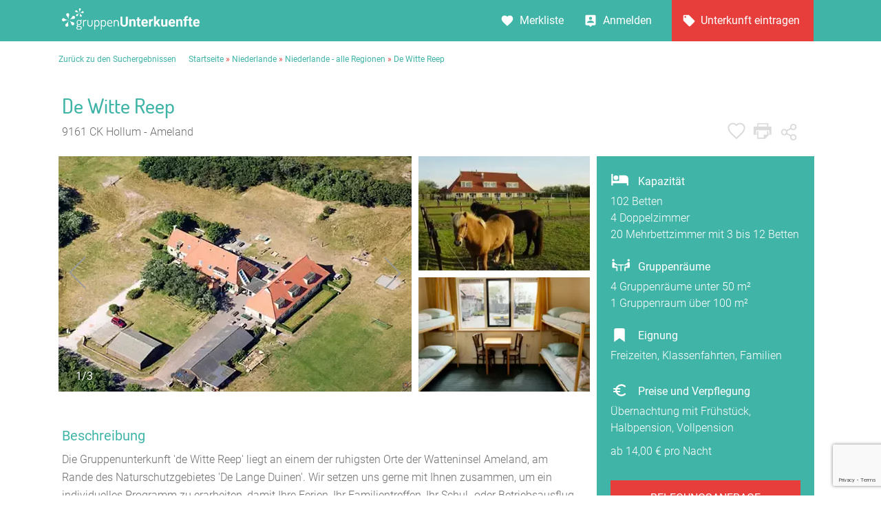

--- FILE ---
content_type: text/html; charset=UTF-8
request_url: https://www.gruppenunterkuenfte.de/De-Witte-Reep__t10966.html
body_size: 16385
content:
<!DOCTYPE html>
<html lang="de">
  <head>
<script>
	var firstin=0;
</script>
  
    <meta charset="UTF-8">

    <meta name="viewport" content="user-scalable=no, width=device-width, maximum-scale=1, initial-scale=1.0">
    <meta name="mobile-web-app-capable" content="yes">


    <title>De Witte Reep in Hollum - Ameland bei Gruppenunterkünfte</title>
    <meta name='description' content='Sie brauchen eine Herberge mit guten Übernachtungspreisen in sehr schöner Urlaubsatmosphäre? Warum nicht die Gruppenunterkunft De Witte Reep!'>

    <link rel='stylesheet' href='assets/site_cm2.css?v=12' type='text/css' media='all'>

<link rel="stylesheet" href="leaflet/leaflet.css" crossorigin="">
<script src="leaflet/leaflet.js" crossorigin=""></script>

<link rel="stylesheet" href="jsneu/Control.MiniMap.css">
<script src="jsneu/Control.MiniMap.js"></script>

<script type='text/javascript' src='jsneu/gushrink_20241019_153515.js'></script>
<script src='jsneu/sharer.js'></script>
<script src='jsneu/swiper342/dist/js/swiper.min.js'></script>

<script src="https://www.google.com/recaptcha/api.js?render=6Lcm_pwaAAAAAPqA1YoLXDCvWAUHRM2Vjjsg6uxZ"></script>

<link rel="stylesheet" href="images/octicons/lib/octicons.css">

<script src="assets/js/vendor/popper.min.js"></script>
<script src="js/bootstrap.min.js"></script>
<link rel="stylesheet" href="font-awesome-4.7.0/css/font-awesome.min.css">
<script src="js/moments/moment.js"></script>
<script src="js/moments/de.js"></script>
<script src="bootstrap-daterangepicker-master/daterangepicker.js"></script>
<script src="js/daterange.js"></script>
<link rel="stylesheet" type="text/css" href="bootstrap-daterangepicker-master/daterangepicker.css">
<link rel="stylesheet" href="css/cmstyle.css">


<style>
	.daterangepicker {
		font-weight:300;
	}
	.daterangepicker .calendar th, .daterangepicker .calendar td {
		padding:0px;
	}

.morecontent span {
    display: none;
}
.morelink {
    display: block;
}

.swiper-container {
      width: 100%;
      height: 100%;

}

body#house header#site-header section#house-header div.headline ul.options li.gemerkt {background:url(img/icon--favorite-grey.svg);
    background: url(img/icon--favorited.svg) no-repeat center center;
    cursor: pointer;
}

.remodal-overlay {
    background: rgba(43, 46, 56, 0.6);
}

.remodal-bg.remodal-is-opening, .remodal-bg.remodal-is-opened {
    -webkit-filter: blur(0px);
    filter: blur(0px);
}
span.credits {
    background: url(img/add-searching.svg) no-repeat top left;
    background-size: contain;
    cursor: pointer;
    height: 10px;
    width: 10px;
}

.mycont3 {
	font-style: inherit;
	font-weight: 400;
  line-height: 24px;
  font-family: 'Roboto';
  font-size: 16px;

  color:#7F7F7F;

	width:100%;
	height:auto;

	margin-top:8px;

	background-color:#d9f0ed;
	padding:20px;
	margin-bottom:40px;
}


body#house header#site-header section#house-header div.stage div.col3.map{
	  width:318px;
	  float:right;
	  height:300px}

@media only screen and (max-width: 575px){
	body#house header#site-header section#house-header div.stage div.col3.map{
		display:none}}
@media only screen and (min-width: 576px) and (max-width: 767px) {
	body#house header#site-header section#house-header div.stage div.col3.map{
		display:none}}
@media only screen and (min-width: 768px) and (max-width: 991px) {
	body#house header#site-header section#house-header div.stage div.col3.map{
		display:none}}
@media only screen and (min-width: 992px) and (max-width: 1024px){
	body#house header#site-header section#house-header div.stage div.col3.map{
		display:none}}
@media only screen and (min-width: 992px) and (max-width: 1150px){
	body#house header#site-header section#house-header div.stage div.col3.map{
		 width:10%;
		 }}


/* Extra small devices (phones, 600px and down) */
@media only screen and (max-width: 600px) {
	.mycont1 {
		width: 100%;
	}

}

/* Small devices (portrait tablets and large phones, 600px and up) */
@media only screen and (min-width: 600px) {
		.mycont1 {
			width: 100%;
		}
}

/* Medium devices (landscape tablets, 768px and up) */
@media only screen and (min-width: 768px) {
	.mycont1 {
		width: 100%;
	}
}

/* Extra large devices (large laptops and desktops, 1200px and up) */
@media only screen and (min-width: 992px) {
	.mycont1 {
		width: 70%;
	}

	.mycont3 {
		padding:20px;

		margin-left:780px;
		display:block;
		position:absolute;

		height:auto;
		width:316px;

		font-weight: 400;
	  line-height: 24px;

		background-color:#40B4A7;
	  color:white;
	}

	.container {
		max-width:1100px;
	}
}


.b-description_readmore_wrapper {
    display: flex;
    flex-flow: column wrap;

    max-width: none !important;
}

.b-description_readmore {
    position: relative;
    margin-bottom: 7px;
    line-height: 25px;
    font-size: 1em;
    text-align: left;
    box-sizing: border-box;
}

.b-description_readmore_button {
    display: inline-block;
    font-family: 'Roboto';
    width: 250px;
    margin-top:-10px;
    height:40px;
    cursor: pointer;
    text-align: left;
    left:0px;

    font-weight:400;
    font-size:18px;

    cursor: pointer;
    color: #40B4A7;
}

@media only screen and (max-width: 1024px)
{
	.b-description_readmore_button {
		font-size:16px;
		font-weight:400;
	}
}

@media only screen and (min-width: 1025px)
{
	.b-description_readmore_button {
		font-size:17px;
		font-weight:400;
	}
}


.b-description_readmore_button:hover {
    color: #40B4A7;

}

.b-description_readmore_ellipsis:after {
    content: '';
    display: inline-block;
    position: absolute;
    bottom: 0;
    right: 0;
    width: 100%;
    height: 255px;
    background: linear-gradient(rgba(255, 255, 255, 0), rgb(255, 255, 255));
}



.teilclass {
    background: url(img/teilen-knopf.svg) no-repeat center center;
    cursor: pointer;
}
.teilclass:hover {
    background: url(img/teilen-knopf-hover.svg) no-repeat center center;
    cursor: pointer;
}


.icontainer img{
    width:100%;
    height:auto;
    max-height:100%;
    cursor: pointer;
}
.icontainer2 img{
    width:100%;
    height:auto;
    max-height:100%;
    cursor: pointer;
}


.shadowx {
		font-size: 1.0em;
		padding:10px;
		font-weight:400;
    color: white;
    text-shadow: 0 0 5px black;
  }
  
.leaflet-container a {
	color: #40B4A7;
}


    </style>

  </head>

  <body id="house" class="locationmap toggle gallery rating reviews requestform">

    <header id="site-header">


      <section id="topbar">
        <div class="container">

          <div class="gr-6@desktop gr-6@desktop-wide hide@phone-pt hide@phone-ls hide@tablet-pt hide@tablet-ls">
            <div id="logo" style='margin-top:12px;'>
              <a href="https://www.gruppenunterkuenfte.de/"><img alt="" src="assets/img/logo--gh-weiss.svg" width="200"></a>
            </div>
          </div>

          <div class="hide@desktop hide@desktop-wide gr-3@phone-pt gr-3@phone-ls gr-3@tablet-pt gr-3@tablet-ls nopad" style="cursor:pointer;">
            <div class="ghicon--goback" onclick="window.location.href = 'suchergebnisse.php';"></div>
          </div>

          <div class="hide@desktop hide@desktop-wide gr-6@phone-pt gr-6@phone-ls gr-6@tablet-pt gr-6@tablet-ls tac">
                   	            <div style="cursor:pointer;" class="fraction ghicon--prev" onclick="window.location.href = '/Hanse-Hostel-Rostock__t11150.html';" ></div>
                        <div class="fraction count" style="height:27px;top:27px;">629 / 2637</div>
            
                        <div style="cursor:pointer;" class="fraction ghicon--next" onclick="window.location.href = '/Tagungshaus-u-Bildungshaus-CJD-Bonn__i6738.html';" ></div>
                                 </div>

          <div class="gr-6@desktop gr-6@desktop-wide gr-3@phone-pt gr-3@phone-ls gr-3@tablet-pt gr-3@tablet-ls nopad">

            <nav id="usernav" style="width:554px;">
              <ul style="padding-right:2px;">
                <li>
                  <a href="suchergebnisse.php?type=watchlist" class="merkliste" id="MERK">Merkliste </a>
                </li>
                <li>
                  <a href="anbieter-bereich.html" class="anmelden">Anmelden</a>
                </li>
                <li>
                  <a href="eintragsseite.php" class="eintragen">Unterkunft eintragen</a>
                </li>
              </ul>
            </nav>

            <nav id="usernav-mobile" >
              <button class="usernav-toggle" style="cursor:pointer;margin-top:17px;">
                <img src="assets/img/icon--mobile-nav-toggle.svg" alt="icon toggle">
              </button>
              <ul>
	              <li>
	                <a href="https://www.gruppenunterkuenfte.de/" class="eintragen">Startseite</a>
	              </li>
                <li>
                	<div>
                  <a href="suchergebnisse.php?type=watchlist" class="merkliste" id="MERK2">Merkliste </a>
                  </div>
                  <div class="myfavorite" id="xmerker2" onclick='WatchList2(10966,this);return false;'></div>
                </li>
                <li>
                	<div>
                	<a data-remodal-target="modal-info" data-balloon="Teilen" data-balloon-pos="up" ><div style="float:left;width:50%;">Teilen</div><div style="margin-left:170px;"><img alt="" style="width:25px;height:25px;" src="img/teilen-knopf.svg"></div></a>
                	</div>
               	</li>
                <li>
                  <a href="eintragsseite.php" class="eintragen">Unterkunft eintragen</a>
                </li>
                <li>
                  <a href="anbieter-bereich.html" class="anmelden">Anmelden</a>
                </li>
                <li>
                  <a href="impressum.html" class="merkliste">Impressum</a>
                </li>
                <li>
                  <a href="agb.html" class="merkliste">AGB/Datenschutz</a>
                </li>
                <li>
                  <a href="kontakt.html" class="merkliste">Kontakt</a>
                </li>
              </ul>
            </nav>

          </div>

        </div>
      </section>


      <section id="header-layer"></section>

      <section id="breadcrumb" itemscope itemtype="http://schema.org/BreadcrumbList">
        <div class="container">
        	<span itemprop="itemListElement" itemscope itemtype="http://schema.org/ListItem"><a href="suchergebnisse.php" itemprop="item">Zurück zu den Suchergebnissen</a></span>&nbsp;&nbsp;&nbsp;&nbsp;&nbsp;
        	<a href="https://www.gruppenunterkuenfte.de/">Startseite</a>&nbsp;<span style='color:#E73E3B'>»</span>&nbsp;<span itemprop="itemListElement" itemscope itemtype="http://schema.org/ListItem"><a itemprop="item" href='niederlande__r329.html'>Niederlande</a></span>&nbsp;<span itemprop="itemListElement" itemscope itemtype="http://schema.org/ListItem"><span style='color:#E73E3B'>»</span> <a itemprop="item" href='niederlande-alle-regionen__r396.html'>Niederlande - alle Regionen</a></span>&nbsp;<span itemprop="itemListElement" itemscope itemtype="http://schema.org/ListItem"><span style='color:#E73E3B'>»</span> <a itemprop="item" href=''>De Witte Reep</a></span>        </div>
      </section>

      <section id="house-header" class="remodal-bg">

				<div class="hide@phone-pt hide@phone-ls hide@tablet-pt hide@tablet-ls" >

        <!-- CONTAINER START -->
        <div class="container headline" itemscope itemtype="http://schema.org/LocalBusiness">

          <div class="gr-8 gr-12@phone-pt gr-12@phone-ls gr-12@tablet-pt gr-12@tablet-ls">
					  <meta itemprop="name" content="De Witte Reep">
					  <meta itemprop="telephone" content="+31 (519) 554380">


					  <span itemprop="address" itemscope itemtype="http://schema.org/PostalAddress">
				    	<meta itemprop="streetAddress" content="Pietje Miedeweg 2">
				    	<meta itemprop="postalCode" content="9161 CK">
				    	<meta itemprop="addressLocality" content="Hollum - Ameland">
				  	</span>

					  <meta itemprop="priceRange"  content="ab 14 &euro;">

						<span itemprop="geo" itemscope itemtype="http://schema.org/GeoCoordinates">
						  <meta itemprop="latitude" content="53.4478">
						  <meta itemprop="longitude" content="5.6606">
						</span>


            <h1>De Witte Reep</h1>
            <h2>9161 CK Hollum - Ameland</h2>

          </div>


          <div class="hide@phone-pt hide@phone-ls hide@tablet-pt hide@tablet-ls gr-4@desktop gr-4@desktop-wide tar" style="padding-right:37px;">

            <ul class="options">



              <li class="merken"><a id="xmerker"  href="#" data-balloon="Merken" data-balloon-pos="up" onclick='WatchList2(10966,this);return false;'></a></li>
              <li class="drucken"><a target=_blank href="hausprint.php?hs=10966" data-balloon="Drucken" data-balloon-pos="up"></a></li>


              <li class="teilclass" style="margin-left:10px;zoom:86%;top:-22px;"><a data-remodal-target="modal-info" data-balloon="Teilen" data-balloon-pos="up" class="teilclass"></a></li>
            </ul>


            <div class="remodal" data-remodal-id="modal-info">
              <header>
                <h2>Teilen Sie dieses Haus</h2>
                <button data-remodal-action="close" class="remodal-close"></button>
              </header>

              <section class="modal-content">

                <h1>De Witte Reep</h1>

                <h2>Teilen</h2>
                <ul>
                    <li><a href="#" data-sharer="facebook" data-url="https://www.gruppenunterkuenfte.de/De-Witte-Reep__t10966.html" data-hashtag="hashtag"><span class="icon icon-share-facebook"></span> Facebook</a></li>
                    <li><a href="fb-messenger://share/?link=https://www.gruppenunterkuenfte.de/De-Witte-Reep__t10966.html" ><span class="icon icon-share-messenger"></span> Messenger</a></li>
                    <li><a href="#" data-sharer="twitter" data-title="Interessantes Haus bei gruppenunterkuenfte.de gefunden" data-url="https://www.gruppenunterkuenfte.de/De-Witte-Reep__t10966.html" data-hashtags="awesome, sharer.js"><span class="icon icon-share-twitter"></span> Twitter</a></li>
                    <li><a href="#" data-sharer="skype" data-title="Hier eine interessante Unterkunft von gruppenunterkuenfte.de" data-url="Hier eine interessante Unterkunft von gruppenunterkuenfte.de https://www.gruppenunterkuenfte.de/De-Witte-Reep__t10966.html"><span class="icon icon-share-messenger"></span> Skype</a></li>
                    <li><a href="#" data-sharer="email" data-subject="Interessantes Haus bei gruppenunterkuenfte.de gefunden" data-to="" data-title="" data-url="https://www.gruppenunterkuenfte.de/De-Witte-Reep__t10966.html"><span class="icon icon-share-email"></span> Per E-Mail senden</a></li>
                    <li><a href="whatsapp://send?text=Hier&nbsp;eine&nbsp;interessante&nbsp;Unterkunft&nbsp;von&nbsp;gruppenunterkuenfte.de&nbsp;https://www.gruppenunterkuenfte.de/De-Witte-Reep__t10966.html" data-action=""><span class="icon icon-icon-whatsapp"></span> WhatsApp</a></li>
                </ul>

              </section>

              <footer>

                <button data-remodal-action="cancel" class="remodal-cancel">Schliessen</button>


              </footer>

            </div>

          </div>

        </div>
        <!-- CONTAINER END  Hausname und Icons-->


        <!-- CONTAINER START -->
        <div class="stage container" style="display:block;">

          <div class="gallery-container swiper-element--images" style="width:513px;display:none;" id="gupics">

            <div id="header-lightgallery" class="gallery-items" style="display:none;">
              <a href="../img-webp/n1200x800/De-Witte-Reep__t10966.webp" title="" class="item img1">
                <img src="../img-webp/n513x342/De-Witte-Reep__t10966.webp" alt="" width="513">
                <div class='shadowx' style='float:left;position:relative;margin-left:15px;margin-top:-44px;'>1/3</div>              </a>
              <a href="../img-webp/n1200x800/De-Witte-Reep__t10966b.webp" title="" class="item img2">
                <img src="../img-webp/n513x342/De-Witte-Reep__t10966b.webp" alt="" width="513">
                <div class='shadowx' style='float:left;position:relative;margin-left:15px;margin-top:-44px;'>2/3</div>              </a>
              <a href="../img-webp/n1200x800/De-Witte-Reep__t10966c.webp" title="" class="item img3">
                <img src="../img-webp/n513x342/De-Witte-Reep__t10966c.webp" alt="" width="513">
                <div class='shadowx' style='float:left;position:relative;margin-left:15px;margin-top:-44px;'>3/3</div>              </a>
            </div>

            <div class="swiper-button-prev swiper-button-prev--images"></div>
            <div class="swiper-button-next swiper-button-next--images"></div>

            <div class="favorite" onclick='WatchList2(10966,this);return false;'></div>

          </div>


          <div class="hide@phone-pt hide@phone-ls hide@tablet-ls hide@tablet-pt  gr-4@tablet-pt gr-4@desktop gr-4@desktop-wide col2 facts" style="position: relative;height:310px;width:249px;padding:0px;background-color:white;display:none;" id="littlepics">
<div class='icontainer'><img alt="" width=246 height=166 src='img-webp/n321x214/De-Witte-Reep__t10966b.webp' id=img1></div><div style='padding-top:10px;' class='icontainer2'><img alt="" width=246 height=166 src='img-webp/n321x214/De-Witte-Reep__t10966c.webp' id=img2></div>          </div>

          <style>
  .featurebeds {
    background: url(assets/img/icon--bedcount-white.svg) no-repeat;
    background-size: 27px;
        -webkit-box-flex: 1;
    -ms-flex-positive: 1;
    flex-grow: 1;
    display: block;
    text-align: left;
    padding-left:40px;
    padding-top: 5px;
    font-weight:400;
  }
	.featuretents {
    background: url(assets/img/icon--camps-white.svg) no-repeat;
    background-size: 21px;
        -webkit-box-flex: 1;
    -ms-flex-positive: 1;
    flex-grow: 1;
    display: block;
    text-align: left;
    padding-left:40px;
    padding-top: 0px;
    font-weight:400;
  }
	.featuregruppenraeume {
    background: url(assets/img/icon--grouprooms-white.svg) no-repeat;
    background-size: 30px;
    background-position:0px -6px;
        -webkit-box-flex: 1;
    -ms-flex-positive: 1;
    flex-grow: 1;
    display: block;
    text-align: left;
    padding-left:40px;
    padding-top: 0px;
    font-weight:400;
  }
	.featureignung {
    background: url(assets/img/icon_bookmark.svg) no-repeat;
    background-size: 22px;
    background-position:2px 0px;
        -webkit-box-flex: 1;
    -ms-flex-positive: 1;
    flex-grow: 1;
    display: block;
    text-align: left;
    padding-left:40px;
    padding-top: 0px;
    font-weight:400;
  }
	.featureprice {
    background: url(assets/img/icon--price-white.svg) no-repeat;
    background-size: 26px;
    background-position:0px -3px;
        -webkit-box-flex: 1;
    -ms-flex-positive: 1;
    flex-grow: 1;
    display: block;
    text-align: left;
    padding-left:40px;
    padding-top: 0px;
    font-weight:400;
  }

          </style>


<div class="col2 mmenu_mobile sticky mycont3 gr-6 gr-12@phone-pt gr-12@phone-ls pr20" style="margin:0px;padding:20px;margin-left:782px;position:relative;z-index:1000;display:none;">
<div style='font-weight:400;'><span class=featurebeds>Kapazität</span></div><div style='font-weight:200;padding-top:5px;'>102 Betten<br>4 Doppelzimmer<br>20 Mehrbettzimmer mit 3 bis 12 Betten</div><div style='font-weight:400;padding-top:23px;'><span class='featuregruppenraeume'>Gruppenräume</span></div><div style='font-weight:200;padding-top:5px;'>4 Gruppenräume unter 50 m²<br>1 Gruppenraum über 100 m²</div><div style='font-weight:400;padding-top:23px;'><span class='featureignung'>Eignung</span></div><div style='font-weight:200;padding-top:5px;'>Freizeiten, Klassenfahrten, Familien</div><div style='font-weight:200;padding-top:5px;'>

<table>

<!---
                <tr>
                  <td style="width:70px;">14,00 €</td>
                  <td>Übernachtung</td>
                </tr>
                -->

<!---
                <tr>
                  <td style="width:70px;">21,00 €</dh>
                  <td>Übernachtung mit Frühstück</td>
                </tr>
-->
<!---
                <tr>
                  <td style="width:70px;">24,00 €</td>
                  <td>Halbpension</td>
                </tr>
-->
<!---
                <tr>
                  <td style="width:70px;">34,50 €</td>
                  <td>Vollverpflegung</td>
                </tr>
-->




</table>



</div>

<div>
	<div style='font-weight:400;padding-top:23px;'><span class='featureprice'>Preise und Verpflegung</span></div><div style='font-weight:200;padding-top:5px;'>Übernachtung mit Frühstück, Halbpension, Vollpension<div style='margin-top:10px;'>ab 14,00 € pro Nacht</div></div>
</div>


<div class="anfragebuttonx" href="#Belegungsanfrage">
			<a href="#Belegungsanfrage" ><button>Belegungsanfrage</button></a>
</div>



</div>  <!-- ENDE MYCONT3 -->



          </div>


        </div>
        <!-- CONTAINER END BILDER USW-->



	<!-- DESKTOP  -->
</div>



<div class="hide@desktop hide@desktop-wide" >
        <!-- CONTAINER START -->
        <div class="container headline" itemscope itemtype="http://schema.org/LocalBusiness">

          <div class="gr-8 gr-12@phone-pt gr-12@phone-ls gr-12@tablet-pt gr-12@tablet-ls" style="padding-bottom:13px;">
					  <meta itemprop="name" content="De Witte Reep">
					  <meta itemprop="telephone" content="+31 (519) 554380">

					  <span itemprop="address" itemscope itemtype="http://schema.org/PostalAddress">
				    	<meta itemprop="streetAddress" content="Pietje Miedeweg 2">
				    	<meta itemprop="postalCode" content="9161 CK">
				    	<meta itemprop="addressLocality" content="Hollum - Ameland">
				  	</span>

					  <meta itemprop="priceRange"  content="ab 14 &euro;">

						<span itemprop="geo" itemscope itemtype="http://schema.org/GeoCoordinates">
						  <meta itemprop="latitude" content="53.4478" />
						  <meta itemprop="longitude" content="5.6606" />
						</span>


            <h1 style="margin-top:20px;margin-bottom:6px;">De Witte Reep</h1>
            <h2 style="padding:0px;">9161 CK Hollum - Ameland</h2>

          </div>

        </div>
        <!-- CONTAINER END -->

        <!-- CONTAINER START -->
        <div class="stage container">

          <div class="gallery-container swiper-element--images">

            <div id="header-lightgallery2" class="gallery-items" style="display:none;" id="gupics2">
              <a href="../img-webp/n1200x800/De-Witte-Reep__t10966.webp" title="" class="item img1">
                <img src="../img-webp/n513x342/De-Witte-Reep__t10966.webp" alt="">
                <div class='shadowx' style='float:left;position:relative;margin-left:15px;margin-top:-44px;'>1/3</div>              </a>
              <a href="../img-webp/n1200x800/De-Witte-Reep__t10966b.webp" title="" class="item img2">
                <img src="../img-webp/n513x342/De-Witte-Reep__t10966b.webp" alt="">
                <div class='shadowx' style='float:left;position:relative;margin-left:15px;margin-top:-44px;'>2/3</div>              </a>
              <a href="../img-webp/n1200x800/De-Witte-Reep__t10966c.webp" title="" class="item img3">
                <img src="../img-webp/n513x342/De-Witte-Reep__t10966c.webp" alt="">
                <div class='shadowx' style='float:left;position:relative;margin-left:15px;margin-top:-44px;'>3/3</div>              </a>
            </div>

            <div class="swiper-button-prev swiper-button-prev--images"></div>
            <div class="swiper-button-next swiper-button-next--images"></div>

          </div>


          <div class="col2 facts" style="padding-top:30px;position: relative;font-family:'Roboto'">

<div style='font-weight:400;'><span class=featurebeds>Kapazität</span></div><div style='font-weight:200;padding-top:5px;'>102 Betten<br>4 Doppelzimmer<br>20 Mehrbettzimmer mit 3 bis 12 Betten</div><div style='font-weight:400;padding-top:23px;'><span class='featuregruppenraeume'>Gruppenräume</span></div><div style='font-weight:200;padding-top:5px;'>4 Gruppenräume unter 50 m²<br>1 Gruppenraum über 100 m²</div><div style='font-weight:400;padding-top:23px;'><span class='featureignung'>Eignung</span></div><div style='font-weight:200;padding-top:5px;'>Freizeiten, Klassenfahrten, Familien</div><div>
	<div style='font-weight:400;padding-top:23px;'><span class='featureprice'>Preise und Verpflegung</span></div><div style='font-weight:200;padding-top:5px;'>Übernachtung mit Frühstück, Halbpension, Vollpension<div style='margin-top:10px;'>ab 14,00 € pro Nacht</div></div>
          </div>
&nbsp;<br>
</div>
        </div>
        <!-- CONTAINER END -->

      </section>

    </header>  <!---  XYZ  -->


    <section id="text" >

      <div class="container">
&nbsp;

<div class="mycont1 gr-6 gr-12@phone-pt gr-12@phone-ls pr20 b-description_readmore js-description_readmore" style="float:left;margin-top:-12px;">
<h2>Beschreibung</h2><p>Die Gruppenunterkunft 'de Witte Reep' liegt an einem der ruhigsten Orte der Watteninsel Ameland, am Rande des Naturschutzgebietes 'De Lange Duinen'. Wir setzen uns gerne mit Ihnen zusammen, um ein individuelles Programm zu erarbeiten, damit Ihre Ferien, Ihr Familientreffen, Ihr Schul- oder Betriebsausflug zu einem gelungenen Erlebnis werden. Fordern Sie unser ausführliches Prospekt an.</p><h2>Ausstattung</h2><table class="mb30"><tr><th nowrap>Geräte & Medien:</th><td style='border-bottom-style:solid;border-color:white;border-bottom-width: 11px;'>Klavier, Programmangebot</td></tr><tr><th nowrap>Sport:</th><td style='border-bottom-style:solid;border-color:white;border-bottom-width: 11px;'>Fahrräder, Sportplatz</td></tr></table><h2>Verpflegung</h2><p>Verpflegungsmöglichkeiten: vegetarisch, muslimisch, Vollwert, diätisch<br></p>

<h2>Zimmer und R&auml;umlichkeiten</h2><p class="more">Die 2-4-Bettzimmer haben eigene Duschen und Toiletten. Es gibt 2 Badezimmer für Behinderte, zwei Speiseräume und einen Aufenthaltsraum mit TV und Video.</p><h2>Umgebung</h2>
			<table class="mb20">
				<tr><th>Entfernungen:</th>
					<td>
			<span class="wasser" title="Wasser in der Nähe">Hallenbad (8,0 km)</span>, <span class="wasser" title="Wasser in der Nähe">Freibad (3,0 km)</span>, <span class="wasser" title="Wasser in der Nähe">Meer (2,0 km)</span>			</td>
			</tr>
			</table>
		<div style='height:21px;overflow:hidden;'>&nbsp;</div><h2>Preise De Witte Reep</h2>


		<p class="mb10"><strong>Vergleichspreise (unverbindlich):</strong></p>
	              <table>

                <tr>
                  <th>14,00 €</th>
                  <td>Übernachtung</td>
                </tr>

                <tr>
                  <th>21,00 €</th>
                  <td>Übernachtung mit Frühstück</td>
                </tr>
                <tr>
                  <th>24,00 €</th>
                  <td>Halbpension</td>
                </tr>
                <tr>
                  <th>34,50 €</th>
                  <td>Vollverpflegung</td>
                </tr>
</table>





<p style='margin-top:22px; line-spacing:10px;margin-bottom:26px;'>
            	Das De Witte Reep kann auch von Einzelgästen gebucht werden.            </p>

        </div>

      </div>

    </section>

<style>
section#mapper header h2 {
    font-family: 'Roboto';
    font-weight: 400;
    font-size: 27px;
    line-height: 35px;
    color: #40B4A7;
    text-align: left;
}
</style>


    <section id="mapper">
			<div class="hide@phone-pt hide@phone-ls hide@tablet-pt hide@tablet-ls" >
      <div class="container" >
	    	<header style="border-bottom:0px;margin-top:40px;margin-bottom:20px;">
	     	<h2>Lage</h2>
	    	</header>

        <div style="height:400px;background-color:white;">
          <div style="float:left;position:relative;height:400px;" class="map locationmap mymappi" data-position-lat="53.4478" data-position-lng="5.6606"></div>
				</div>
	   </div>
	   </div>
	 </section>

    <section id="gallery" style="padding-bottom:0px;">
		<div class="hide@desktop hide@desktop-wide hide@tablet-pt hide@tablet-ls">
      <div class="container swiper-element--gallery">

        <div id="body-lightgallery" class="gallery-items" style="left:20px;">
	              <a href="../img-webp/n1200x800/De-Witte-Reep__t10966.webp" title="" class="item imgq1" >
	                <img alt="" src="../img-webp/n321x214/De-Witte-Reep__t10966.webp" alt="De-Witte-Reep__t10966.webp">
	              </a>
		              <a href="../img-webp/n1200x800/De-Witte-Reep__t10966b.webp" title="" class="item imgq2" >
	                <img alt="" src="../img-webp/n321x214/De-Witte-Reep__t10966b.webp" alt="De-Witte-Reep__t10966b.webp">
	              </a>
		              <a href="../img-webp/n1200x800/De-Witte-Reep__t10966c.webp" title="" class="item imgq3" >
	                <img alt="" src="../img-webp/n321x214/De-Witte-Reep__t10966c.webp" alt="De-Witte-Reep__t10966c.webp">
	              </a>
	

        </div>

        <div class="swiper-pagination--gallery tac"></div>

      </div>
      </div>

    </section> <!-- section mobile bilder -->

<link rel="stylesheet" href="https://stackpath.bootstrapcdn.com/bootstrap/4.4.1/css/bootstrap.min.css"  crossorigin="anonymous">
<script src="jsneu/jquery.touchSwipe.js" crossorigin="anonymous"></script>
<script src="https://stackpath.bootstrapcdn.com/bootstrap/4.4.1/js/bootstrap.min.js" crossorigin="anonymous"></script>
<link href="css/plananzeige.css?v=1145" rel="stylesheet" type="text/css">

<div class="hide@desktop hide@desktop-wide gr-9@phone-pt gr-9@phone-ls gr-9@tablet-pt gr-9@tablet-ls"">
	<section>
	<p></p>
	<br>
	</section>
</div>
<br>


<section id="reviews" class="abstandreviews" style='padding-top:15px';>

      <div class="container" id="review">
<div class="hide@desktop hide@desktop-wide" style="float:left;width:100%;" >
<header >
<br>
            <h2 style="left:0px;">Es ist eine Bewertung vorhanden.</h2>
</header>
</div>

<div class="hide@phone-pt hide@phone-ls hide@tablet-pt hide@tablet-ls" >
<header style="width:750px;">
            <h2>Es ist eine Bewertung vorhanden.</h2>
</header>
</div>


          <ul class="reviewlist">
            <li style="max-width:750px;">
              <fieldset class="rating passive" data-rating="5">
                <label class="full" data-star="5"></label>
                <label class="half" data-star="4.5"></label>
                <label class="full" data-star="4"></label>
                <label class="half" data-star="3.5"></label>
                <label class="full" data-star="3"></label>
                <label class="half" data-star="2.5"></label>
                <label class="full" data-star="2"></label>
                <label class="half" data-star="1.5"></label>
                <label class="full" data-star="1"></label>
                <label class="half" data-star="0.5"></label>
              </fieldset>
              <h3 class="review-title">von Lucas Mathis   am 22.10.2024 </h3>
              <div class="reviewtext" >
                <p>
                	Das beste Heim in dem wir als Jugend waren!                </p>
              </div>

            </li>

         </ul>
<style>
	.modal-content {
	border:0px;
	padding:15px;
	}

.remodal section.modal-content.write-review input, .remodal section.modal-content.write-review textarea {
    width: 100%;
    border: 1px solid #BEBEBE;
    padding-left: 15px;
    padding-right: 15px;
    -webkit-box-sizing: border-box;
    box-sizing: border-box;
    color: #6E6E6E;
    font-weight: 300;
}
.remodal div.vote-done  {
padding-top:8px;
    color: #40B4A7;
}
.remodal div.vote-preview  {
padding-top:8px;
    color: #40B4A7;
}
</style>
        <div class="row">
            <div class="gr-12@phone-pt gr-12@phone-ls gr-12@tablet-pt gr-12@tablet-ls gr-8@dektop gr-8@dektop-wide" style="width:730px;">

                <!-- PAGINATION SECTION START -->
								<section id="pagination" class="row">
									<div class="gr-12@phone-pt gr-12@phone-ls gr-8@tablet-pt gr-8@tablet-ls gr-8@desktop gr-8 @desktop-wide">
										<span class="title">										</span>
									</div>
									<div class="hide@phone-pt hide@phone-ls gr-4@tablet-pt gr-4@tablet-ls gr-4@desktop gr-4@desktop-wide tar" style="padding-top:8px;margin-top:-15px;height:100px;">
										<button data-remodal-target="modal-write-review" class="button button-write-review">Bewertung abgeben</button>
									</div>


									<div class="hide@desktop hide@desktop-wide" style="width:100%">
									<button data-remodal-target="modal-write-review" class="mybuttonbewmob">Bewertung abgeben</button>
									</div>
								</section>
								<!-- PAGINATION SECTION END -->

            </div>


            <div class="remodal" data-remodal-id="modal-write-review-ok">
                <header>
                  <h2>Bewertung schreiben</h2>
                  <button data-remodal-action="close" class="remodal-close"></button>
                </header>

                <section class="modal-content write-review">

                  <h1>De Witte Reep</h1>
                  <div class="row mb20 mt20">

                    <div class="gr-6" style="width:100%;">
                      <p>Danke. Ihre Bewertung wurde verschickt.</p>
                    </div>
                  </div>
                </section>
                <footer class="write-review">
                  <button data-remodal-action="cancel"  class="remodal-cancel">Schliessen</button>
                </footer>
            </div>

            <div class="remodal" data-remodal-id="modal-write-buchung-ok">
                <header>
                  <h2>Belegungsanfrage</h2>
                  <button data-remodal-action="close" class="remodal-close"></button>
                </header>

                <section class="modal-content write-review">

                  <h1>De Witte Reep</h1>
                  <div class="row mb20 mt20">

                    <div class="gr-6" style="width:100%;">
                      <p>Danke. Ihre Belegungsanfrage wurde verschickt.</p>
                    </div>
                  </div>
                </section>
                <footer class="write-review">
                  <button data-remodal-action="cancel"  class="remodal-cancel">Schliessen</button>
                </footer>
            </div>



            <div class="remodal" data-remodal-id="modal-write-review">
                <header>
                  <h2>Bewertung schreiben</h2>
                  <button data-remodal-action="close" class="remodal-close"></button>
                </header>

                <section class="modal-content write-review">

                  <h1>De Witte Reep</h1>

                  <div class="row">

                    <div class="gr-12">
                      <input id="rev_name" type="text" placeholder="Name (wird veröffentlich)" class="clearable" autocomplete="off">
                    </div>

                    <div class="gr-12" style='margin-top:10px;'>
                      <input id="rev_email" type="text" placeholder="Email (wird nicht veröffentlich)" class="clearable" autocomplete="off">
                    </div>

                  </div>

                  <div class="row mb20 mt20">

                    <div class="gr-12">
                      <h2>Geben Sie hier Ihre Bewertung ab</h2>
                    </div>

                    <div class="gr-12" id="error_sterne">

                      <div class="rating-tool">
                          <fieldset id="rev_sterne" class="rating active">
                            <input type="radio" id="star5" name="rating" value="5" /><label class="full" for="star5" data-vote="Ausgezeichnet"></label>
                            <input type="radio" id="star4" name="rating" value="4" /><label class="full" for="star4" data-vote="Gut"></label>
                            <input type="radio" id="star3" name="rating" value="3" /><label class="full" for="star3" data-vote="Ganz ok"></label>
                            <input type="radio" id="star2" name="rating" value="2" /><label class="full" for="star2" data-vote="Nicht zu empfehlen"></label>
                            <input type="radio" id="star1" name="rating" value="1" /><label class="full" for="star1" data-vote="Sehr schlecht"></label>
                        </fieldset>

                        <div class="vote-preview"></div>
                        <div class="vote-done"></div>

                      </div>
                    </div>

                  </div>

                  <div class="row">
                    <div class="gr-12">
                      <textarea style="font-family:Roboto;" class="tbbewertung" id="rev_text" placeholder="Ihre Bewertung"></textarea>
                    </div>
                  </div>
                </section>

                <footer class="write-review">
<!--
data-remodal-action="cancel"

-->
                  <button style="width:100%;" id="sendreview" class="remodal-confirm">Bewertung jetzt abgeben</button>

                </footer>

            </div>

        </div>
       </div>
     </section>

    <section id="mobileMap">
    <div class="hide@desktop hide@desktop-wide" >
      <div class="map locationmap mobile" data-position-lat="53.4478" data-position-lng="5.6606"></div>
      </div>
    </section>

    <section id="request" class="sticky-stopper">

      <div class="container">

          <div class="gr-12 tac" id="Belegungsanfrage">

            <h2>Belegungsanfrage</h2>

<div class="hide@desktop hide@desktop-wide gr-12@phone-pt gr-12@phone-ls gr-12@tablet-pt gr-12@tablet-ls" style="margin-top:-20px;">
							<table style="margin-top:20px;padding:10px;">
							<tbody>
							<tr>
							<td style="text-align:left;width:360px;padding:5px;font-weight:400">Anmeldung</td>
							</tr>
							<tr>
							<td style="padding:5px;font-weight:100;line-height:16px;"><a style="color:white;" href="tel:+31519554380">+31 (519) 554380</a></td>
							</tr>
							<tr>
							<td style="padding:5px;font-weight:100;line-height:16px;"><a href="http://www.dewittereep.nl/" target="_blank" style="color:white;">Zur Webseite</a></td>
							</tr>
							</tbody>
							</table>
					</div>

						<div class="hide@phone-pt hide@phone-ls hide@tablet-pt hide@tablet-ls gr-12@desktop gr-12@desktop-wide tar" style="margin-top:40px;margin-bottom:15px;">

							<table style="padding:10px;" border=1>
							<tbody>
							<tr>
							<td style="text-align:left;width:360px;padding-bottom:10px;font-weight:400">Anmeldung</td>
							<td style="text-align:left;font-weight:400;">Hausanschrift</td>
							</tr>
							<tr>
							<td style="text-align:left;line-height:26px;font-weight:100;"><a style="color:white;" href="tel:+31519554380">+31 (519) 554380</a></td>
							<td style="text-align:left;line-height:26px;font-weight:100;">De Witte Reep</td>
							</tr>
							<tr>
							<td style="text-align:left;line-height:26px;font-weight:100;"><a href="http://www.dewittereep.nl/" target="_blank" style="color:white;">Zur Webseite</a></td>
							<td style="text-align:left;line-height:26px;font-weight:100;">Pietje Miedeweg 2</td>
							</tr>
							<tr>
							<td style="text-align:left;line-height:26px;font-weight:100;"></td>
							<td style="text-align:left;line-height:26px;font-weight:100;">9161 CK Hollum - Ameland</td>
							</tr>
							<tr>
							<td style="text-align:left;line-height:26px;font-weight:100;"></td>
							<td style="text-align:left;line-height:26px;font-weight:100;">&nbsp;</td>
							</tr>
							<tr>
							<td style="text-align:left;line-height:26px;font-weight:100;"></td>
							<td style="text-align:left;line-height:26px;font-weight:100;">&nbsp;</td>
							</tr>
							</tbody>
							</table>
							<!-- DivTable.com -->
						</div>

						<div class="hide@phone-pt hide@phone-ls hide@tablet-pt hide@tablet-ls">
	            <p style="margin:10px;">Bitte teilen Sie dem Haus Ihre Belegungswünsche unverbindlich mit.</p>
	          </div>

	          <div class="hide@desktop hide@desktop-wide">
	            	<p >&nbsp;<br>&nbsp;<br>Bitte teilen Sie dem Haus Ihre Belegungswünsche unverbindlich mit.</p>
	          </div>

          </div>

<div class="hide@phone-pt hide@phone-ls hide@tablet-pt hide@tablet-ls">
&nbsp;
</div>
          <div class="requestform row" style="">


            <div class="gr-6 gr-12@phone-pt gr-12@phone-ls gr-12@tablet-pt gr-12@tablet-ls reqinput">
            	<input style="height:40px;" class="cmxwraper" readonly="true" type="text" id="buchung_anreise" name="anreise" placeholder="An- und Abreise" value="">
						</div>
            <div class="gr-6 gr-12@phone-pt gr-12@phone-ls gr-12@tablet-pt gr-12@tablet-ls reqinput">
            	<input style="height:40px;" class="cmxwraper personen" id="buchung_personen" type="text" name="personen" placeholder="Personen" value="">
            </div>



            <div class="gr-12 reqinput">
            	<input style="height:40px;" class="cmxwraper companyname" type="text" id="buchung_firmenname" name="firmenname" placeholder="Organisationsname" value="" >
            </div>

            <div class="gr-6 gr-12@phone-pt gr-12@phone-ls gr-12@tablet-pt gr-12@tablet-ls reqinput">
            	<input style="height:40px;"  class="cmxwraper" type="text" id="buchung_vorname" name="vorname" placeholder="Vorname" value="" >
						</div>
            <div class="gr-6 gr-12@phone-pt gr-12@phone-ls gr-12@tablet-pt gr-12@tablet-ls reqinput">
            	<input style="height:40px;"  class="cmxwraper" type="text" id="buchung_nachname" name="nachname" placeholder="Nachname *" value="">
            </div>


            <div class="gr-6 gr-12@phone-pt gr-12@phone-ls gr-12@tablet-pt gr-12@tablet-ls reqinput">
               <input style="height:40px;" class="cmxwraper" type="email" id="buchung_email" name="email" placeholder="E-Mail *" value="">
             </div>
             <div class="gr-6 gr-12@phone-pt gr-12@phone-ls gr-12@tablet-pt gr-12@tablet-ls reqinput">
               <input style="height:40px;" class="cmxwraper" type="text" id="buchung_telefon" name="telefon" placeholder="Telefon *" value="">
             </div>

            <div class="gr-12 reqinput2">
            	<textarea style="font-family:Roboto;line-height:25px;padding-top:12px;" name="besondere-wuensche" id="buchung_wuensche" placeholder="Ihre Nachricht"></textarea>
            </div>

           	<div class="gr-8 hide@phone-pt hide@phone-ls hide@tablet-pt hide@tablet-ls" style="padding-left:20px;padding-right:0px;">
              <p class="info">
              	Mit dem Absenden stimmen Sie den <a href="agb.html" style="color:white;">Datenschutzbestimmungen</a><br>von gruppenunterkuenfte.de zu.
							</p>
            </div>

            <div class="hide@desktop hide@desktop-wide gr-12@phone-pt gr-12@phone-ls gr-12@tablet-pt gr-12@tablet-ls" style="padding-left:20px;padding-right:20px;">
              <p class="info" style="font-size:10px;margin-top:-20px;margin-bottom:14px;">
              	Mit dem Absenden stimmen Sie den <a href="agb.html" style="color:white;">Datenschutzbestimmungen</a> zu.
							</p>
            </div>


            <div class="gr-4 gr-12@phone-pt gr-12@phone-ls gr-12@tablet-pt gr-12@tablet-ls tar reqinput2">

              <button id="sendbuchung">Jetzt anfragen</button>

            </div>

          </div>

      </div>

    </section>

    <section id="related">
      <div class="container">

        <h2>Ähnliche Häuser</h2>

        <p>
          Passend zu Ihrer Suchanfrage für Häuser in der Nähe
        </p>

        <div class="swiper-element--related">

          <ul class="row" style="width:1200px;">

<li><a href='/De-Hollumer-Trap__t10638.html' title=''><img src="img-webp/n237x158/De-Hollumer-Trap__t10638.webp" alt="De-Hollumer-Trap__t10638.webp"><h3 style='font-weight:200;'>De Hollumer Trap</h3></a></li><li><a href='/Het-Hof-van-Hollum__t10368.html' title=''><img src="img-webp/n237x158/Gruppenhaus-Het-Hof-van-Hollum__t10368.webp" alt="Gruppenhaus-Het-Hof-van-Hollum__t10368.webp"><h3 style='font-weight:200;'>Gruppenhaus Het Hof van Hollum</h3></a></li><li><a href='/Gruppenhaus-Hof-7__t12973.html' title=''><img src="img-webp/n237x158/Gruppenhaus-Hof-7__t12973.webp" alt="Gruppenhaus-Hof-7__t12973.webp"><h3 style='font-weight:200;'>Gruppenhaus Hof 7</h3></a></li><li><a href='/Paasduin-Groepsaccomodaties__t12127.html' title=''><img src="img-webp/n237x158/Gruppenunterkunft-Paasduin__t12127.webp" alt="Gruppenunterkunft-Paasduin__t12127.webp"><h3 style='font-weight:200;'>Gruppenunterkunft Paasduin</h3></a></li>
          </ul>

          <div class="swiper-pagination--related tac"></div>

        </div>

      </div>
    </section>

    <section id="contact" style="background-image:url(media/section-bg--contact.webp);">
      <div class="bg-overlay"></div>
      <div class="section-content">
        <div class="container">

          <h2>Wollen Sie das Haus direkt kontaktieren?</h2>
          <h3 class="highlight"><a href="tel:+31519554380">+31 (519) 554380</a></h3>

          <p><a href="http://www.dewittereep.nl/" target="_blank">Zur Website</a></p>

        </div>
      </div>
    </section>


<div class="hide@desktop hide@desktop-wide">

<div class="mfooter" id="mfooter">
<button class="mybutton" id="banff">Belegungsanfrage</button>
<a href="#Belegungsanfrage" style="outline: none;">
</a>


</div>

</div>


    <footer>

      <div class="container">
        <div class="footer-area hide@phone-pt hide@phone-ls gr-6@tablet-pt gr-6@tablet-ls gr-3@desktop gr-3@desktop-wide">
          
          <h4>Beliebte Regionen</h4>
          
          <ul>
            
<li><a href="oberallgaeu__r233.html" title="Oberallgäu">Oberallgäu</a></li><li><a href="ostsee-schleswig-holstein-R.html" title="Ostsee Schleswig-Holstein">Ostsee Schleswig-Holstein</a></li><li><a href="naturpark-neckartal-odenwald-R.html" title="Naturpark Neckartal-Odenwald">Naturpark Neckartal-Odenwald</a></li><li><a href="bayerische-alpen-R.html" title="Bayerische Alpen">Bayerische Alpen</a></li><li><a href="schwarzwald__r7.html" title="Schwarzwald">Schwarzwald</a></li><li><a href="nordseekueste-schleswig-holstein-R.html" title="Nordseeküste Schleswig-Holstein">Nordseeküste Schleswig-Holstein</a></li><li><a href="sueddeutschland-R.html" title="Süddeutschland">Süddeutschland</a></li><li><a href="binnenland-schleswig-holstein-R.html" title="Binnenland Schleswig-Holstein">Binnenland Schleswig-Holstein</a></li><li><a href="kieler-bucht__r248.html" title="Kieler Bucht">Kieler Bucht</a></li><li><a href="ostsee__r152.html" title="Ostsee">Ostsee</a></li>            
          </ul>
        
        </div>
        
        <div class="footer-area hide@phone-pt hide@phone-ls gr-6@tablet-pt gr-6@tablet-ls gr-3@desktop gr-3@desktop-wide">
          
          <h4>Beliebte Kategorien</h4>
          
          <ul>
            
<li><a href="tagungshaus-seminarhaus.htm" title="Tagungshaus / Seminarhaus">Tagungshaus / Seminarhaus</a></li><li><a href="gaestehaus.htm" title="Gästehaus">Gästehaus</a></li><li><a href="schiffe-seltenes.htm" title="Schiffe / Seltenes">Schiffe / Seltenes</a></li><li><a href="heuhotel.htm" title="Heuhotel">Heuhotel</a></li><li><a href="bildungsstaette.htm" title="Bildungsstätte">Bildungsstätte</a></li><li><a href="jugendwaldheim.htm" title="Jugendwaldheim">Jugendwaldheim</a></li><li><a href="kloster.htm" title="Kloster">Kloster</a></li><li><a href="bauernhof.htm" title="Bauernhof">Bauernhof</a></li><li><a href="jugendherberge.htm" title="Jugendherberge">Jugendherberge</a></li><li><a href="familienferienstaette.htm" title="Familienferienstätte">Familienferienstätte</a></li>            
          </ul>
        
        </div>
        
        <div class="footer-area hide@phone-pt hide@phone-ls gr-6@tablet-pt gr-6@tablet-ls gr-3@desktop gr-3@desktop-wide">
          
          <h4>Verzeichnis</h4>
          
          <ul>
            <li><a href="touristische-region.htm" title="Unterkünfte nach Region">Unterkünfte nach Region</a></li>
            <li><a href="verzeichnis-bundesland.htm" title="Unterkünfte nach Bundesland">Unterkünfte nach Bundesland</a></li>
            <li><a href="gruppenhaus.htm" title="Unterkünfte nach Kategorie">Unterkünfte nach Kategorie</a></li>
            <li><a href="verzeichnis-stadt.htm" title="Unterkünfte nach Stadt A-Z">Unterkünfte nach Stadt A-Z</a></li>
            <li><a href="verzeichnis-haus.htm" title="Unterkünfte nach Name A-Z">Unterkünfte nach Name A-Z</a></li>
            <li><a href="verzeichnis-bundesland.htm#ausland" title="Unterkünfte im Ausland">Unterkünfte im Ausland</a></li>
          </ul>
          
        </div>
        
        <div class="footer-area hide@phone-pt hide@phone-ls gr-6@tablet-pt gr-6@tablet-ls gr-3@desktop gr-3@desktop-wide">
        
          <h4>Neue Unterkünfte</h4>
          
          <ul>
<li><a href='Alter-Rosshof__t16630.html' title='Alter Roßhof / Geithain'>Alter Roßhof</a></li>
<li><a href='Schloss-Krugsdorf__t16621.html' title='Schloss Krugsdorf / Krugsdorf'>Schloss Krugsdorf</a></li>
<li><a href='Maschinenhaus-Gross-Neuendorf__t16629.html' title='Maschinenhaus Groß Neuendorf / Letschin'>Maschinenhaus Groß Neuendorf</a></li>
<li><a href='Das-kleine-Seminarhaus-am-Wald__t15924.html' title='Das kleine Seminarhaus am Wald / Bad Zwesten'>Das kleine Seminarhaus am Wald</a></li>
<li><a href='Zeltplatz-DPSG-Dinklage-Pfadfinder-und-Jugendzeltplatz-Oldenburger-Muensterland__t16623.html' title='Zeltplatz DPSG Dinklage (Pfadfinder- und Jugendzeltplatz Oldenburger-Münsterland / Dinklage'>Zeltplatz DPSG Dinklage (Pfadfinder- und Jugendzeltplatz Oldenburger-Münsterland</a></li>
<li><a href='Stiftung-wannseeFORUM__t13434.html' title='Stiftung wannseeFORUM / Berlin'>Stiftung wannseeFORUM</a></li>
          </ul>
          
        </div>
        
        <div class="copy hide@phone-pt hide@phone-ls hide@tablet-pt hide@tablet-ls" style="font-family:'Roboto';font-size:15px;font-weight:300">
          <ul>
            <li><a href="kontakt.html">Kontakt</a></li>
            <li><a href="agb.html">AGB/Datenschutz</a></li>
            <li><a href="impressum.html">Impressum</a></li>
            <li>8.4.16</li>
          </ul>
        </div>

        <div class="copyMobile hide@desktop hide@desktop-wide">
          <ul>
            <li><a href="impressum.html">Impressum</a></li>
            <li><a href="agb.html">AGB/Datenschutz</a></li>
            <li><a href="kontakt.html">Kontakt</a></li>
            <li>8.4.16</li>
            
          </ul>
        </div>


      </div>

    </footer>

<script>

function validateEmail(email) {
  var re = /^(([^<>()[\]\\.,;:\s@\"]+(\.[^<>()[\]\\.,;:\s@\"]+)*)|(\".+\"))@((\[[0-9]{1,3}\.[0-9]{1,3}\.[0-9]{1,3}\.[0-9]{1,3}\])|(([a-zA-Z\-0-9]+\.)+[a-zA-Z]{2,}))$/;
  return re.test(email);
}
function validateEmail2(email) {
    var re = /^(([^<>()\[\]\\.,;:\s@"]+(\.[^<>()\[\]\\.,;:\s@"]+)*)|(".+"))@((\[[0-9]{1,3}\.[0-9]{1,3}\.[0-9]{1,3}\.[0-9]{1,3}\])|(([a-zA-Z\-0-9]+\.)+[a-zA-Z]{2,}))$/;
    return re.test(String(email).toLowerCase());
}


function jumpto()
{
		$('html, body').animate({
	    scrollTop: ($('#belegungsanfrage').offset().top)
	},150);

}


function getPageY(id) {
    let elem = document.getElementById(id);
    let box = elem.getBoundingClientRect();
    var body = document.getElementsByTagName("BODY")[0];
    return box.top + body.scrollTop; // for window scroll: box.top + window.scrollY;
}


jQuery.scrollTo = function (target, offset, speed, container) {

    if (isNaN(target)) {

        if (!(target instanceof jQuery))
            target = $(target);

        target = parseInt(target.offset().top);
    }

    container = container || "html, body";
    if (!(container instanceof jQuery))
        container = $(container);

    speed = speed || 500;
    offset = offset || 0;

    var elmnt = document.getElementById("house");
    var y = elmnt.scrollTop
    offset = offset+y;

    container.animate({
        scrollTop: target + offset
    }, speed);
};

function jumpto2()
{


	$.scrollTo("#Belegungsanfrage");
return;
	var yy = $('#Belegungsanfrage').offset().top;
	alert(yy);


	//var yy=(getPageY("Belegungsanfrage"))-20;

	 $('html, body').animate({
        scrollTop: yy
    }, 500);
//		$('html, body').animate({
//	    scrollTop: ($('#Belegungsanfrage').offset().top)
//	},150);

}



function isVisible($el) {
  var winTop = $(window).scrollTop();

  var winBottom = winTop + $(window).height();

  var elTop = $el.offset().top;
  var elBottom = elTop + $el.height();

  if(winBottom>elTop) {
  	return(true);
  } else {
  	return(false);
  }
}



var generalSidebarHeight;
var stickyTop;

function possidebar()
{
	var stickOffset = 30;
	var $sticky = $('.sticky');
  var $stickyrStopper = $('.sticky-stopper');


  var windowTop = $(window).scrollTop(); // returns number

    var stickyStopperPosition = $stickyrStopper.offset().top;

    var stopPoint = stickyStopperPosition - generalSidebarHeight - stickOffset;
    var stopPoint2 = stickyStopperPosition - generalSidebarHeight - stickOffset-stickyTop;
    var diff = stopPoint2 + stickOffset;

		    	var wh=$( window ).height();

		    	var posx=$('.sticky-stopper').position().top-windowTop-stickOffset-generalSidebarHeight-22;
		    	//console.log("XX:"+posx+" SP:"+stickyStopperPosition );

					if(posx<0) {
		      //if (stopPoint < windowTop+generalSidebarHeight) {
		      	$sticky.css({ position: 'absolute', top: stickyStopperPosition-generalSidebarHeight-22 });
		          //$sticky.css({ position: 'absolute', top: diff-generalSidebarHeight });
		          //console.log("ZZZ");
		      } else if (stickyTop < windowTop+stickOffset) {
		          $sticky.css({ position: 'fixed', top: stickOffset });
		          //console.log("STICKY");
		      } else {
		          $sticky.css({position: 'absolute', top: 'initial'});
		          //console.log("ABS");
		      }

}

  $( document ).ready(function() {
  	  $('.sticky,#gupics,#gupics2,#littlepics').fadeIn(1000);

			var $sticky = $('.sticky');

		  if (!!$sticky.offset()) { // make sure ".sticky" element exists

		    generalSidebarHeight = $sticky.innerHeight();

		    stickyTop = $sticky.offset().top;

		    $(window).scroll(function(){ // scroll event
		    	//var tt=$( ".daterangepicker " ).is(":visible");
		    	//if(tt==true) {

		    	//} else {

				   // 		if(!isVisible($("#request"))) {
				   // 			$("#mfooter").fadeIn();
				   // 		} else {
				   // 			$("#mfooter").fadeOut();
				   // 		}

			    	possidebar();
			    //}
		    });
		  }

  	$("#header-lightgallery,#header-lightgallery2").fadeIn();


		$(document).on('closing', '.remodal', function (e) {
			if(e.reason=="confirmation") {
				//console.log('Modal is closing' + (e.reason ? ', reason: ' + e.reason : ''));
			}

		  // Reason: 'confirmation', 'cancellation'

		});


		$('#rev_sterne').change(function() {
			$("#error_sterne").css('background-color', 'white');
		});

		$('#rev_name').change(function() {
			if($("#rev_name").val().length>0) {
				$("#rev_name").css('background-color', 'white');
			}
		});
		$('#rev_email').change(function() {
			if($("#rev_email").val().length>0) {
				$("#rev_email").css('background-color', 'white');
			}
		});
		$('#rev_text').change(function() {
			if($("#rev_text").val().length>0) {
				$("#rev_text").css('background-color', 'white');
			}
		});


		$("#sendreview").click(function() {
			var inst = $('[data-remodal-id=modal-write-review]').remodal();

			if($("#rev_text").val().length>0) {
				$("#rev_text").css('background-color', 'white');
			}
			if($("#rev_email").val().length>0) {
				$("#rev_email").css('background-color', 'white');
			}
			if($("#rev_name").val().length>0) {
				$("#rev_name").css('background-color', 'white');
			}
			if($("#rev_text").val().length>0) {
				$("#rev_text").css('background-color', 'white');
			}

			var sterne=0;

			var nogo=0;
		  if($('#rev_sterne').length){
		  	if($("#star5").is(":checked")==true) sterne=5;
		  	if($("#star4").is(":checked")==true) sterne=4;
		  	if($("#star3").is(":checked")==true) sterne=3;
		  	if($("#star2").is(":checked")==true) sterne=2;
		  	if($("#star1").is(":checked")==true) sterne=1;
		  }
		  if(sterne==0) {
				$("#error_sterne").css('background-color', '#ffaaaa');
		  	//alert("Keine Sterne angegeben.");
		  	nogo=1;
		 	} else {
		 		$("#error_sterne").css('background-color', 'white');
		 	}


			if($("#rev_name").val().length==0) {
				nogo=1;
				$("#rev_name").css('background-color', '#ffaaaa');
				//alert("Kein Name angegeben");
			}

			var email=$("#rev_email").val();

			if($("#rev_email").val().length==0) {
				nogo=1;
				$("#rev_email").css('background-color', '#ffaaaa');
				//alert("Keine Email angegeben");
			} else {

				if(!validateEmail(email)) {
					nogo=1;
					alert("Email '"+email+"' nicht in ordentlichem Format");
				}
			}

			if($("#rev_text").val().length==0) {
				nogo=1;
				$("#rev_text").css('background-color', '#ffaaaa');
				//alert("Kein Text angegeben");
			}



			//alert($("#rev_sterne").prop("data-rating"));
			if(nogo==0) {

					var qs="";
					qs="hs=10966";
					qs=qs+"&stars="+sterne;
					qs=qs+"&name="+encodeURI($("#rev_name").val());
					qs=qs+"&email="+encodeURI($("#rev_email").val());
					qs=qs+"&text="+encodeURI($("#rev_text").val());

					$.ajax({
					  url: "ajaxreview.php",
					  dataType: 'json',
					  data: qs
					})
					.done(function( json ) {
						inst.close();

						var inst2 = $('[data-remodal-id=modal-write-review-ok]').remodal();
						inst2.open();
					})

					.fail(function( json ) {
						alert("Fehler");
						});
			}


		});


		$("#buchung_anreise").click(function() {

      getDevice();
      var str=$('body').attr('class');
      if(str.indexOf("desktop-wide")==-1) {
      	//alert("T");
				//var yy=(getPageY("buchung_anreise"))-40;
				// $('html, body').animate({
			  //      scrollTop: yy
			  //  }, 0);


				//alert("qXBIU");
				//var nav = $("#buchung_anreise");
				//if(nav) {
				//	$('html, body').animate({
				//	    scrollTop: ($(nav).first().offset().top-20)
				//	},700);
		 		//}
		 	}
		});


		$('.daterangepicker').hide();

		$("#buchung_telefon").change(function() {
			if($("#buchung_telefon").val().length>0) {
				$("#buchung_telefon").css('background-color', 'white');
			} else {
				$("#buchung_telefon").css('background-color', '#ffaaaa');
			}
		});

		$("#buchung_email").change(function() {
			if($("#buchung_email").val().length>0) {
				$("#buchung_email").css('background-color', 'white');
			} else {
				$("#buchung_email").css('background-color', '#ffaaaa');
			}
		});

		$("#buchung_nachname").change(function() {
			if($("#buchung_nachname").val().length>0) {
				$("#buchung_nachname").css('background-color', 'white');
			} else {
				$("#buchung_nachname").css('background-color', '#ffaaaa');
			}
		});


		$("#sendbuchung").click(function(e) {
        e.preventDefault();
        grecaptcha.ready(function() {
          grecaptcha.execute('6Lcm_pwaAAAAAPqA1YoLXDCvWAUHRM2Vjjsg6uxZ', {action: 'submit'}).then(function(token) {

						var nogo=0;

						if(nogo==0) {
							if($("#buchung_email").val().length==0) {
								nogo=1;

								$("#buchung_email").css('background-color', '#ffaaaa');
								//alert("Keine Email angegeben");
							} else {

								var email=$("#buchung_email").val();
								if(!validateEmail(email)) {
									nogo=1;
									$("#buchung_email").css('background-color', '#ffaaaa');
									alert("Email '"+email+"' nicht ordentlich angegeben");
								}
							}
						}

						if($("#buchung_telefon").val().length==0) {
							nogo=1;
							$("#buchung_telefon").css('background-color', '#ffeeee');
							//alert("Kein Telefon angegeben");
						}
						if($("#buchung_nachname").val().length==0) {
							nogo=1;
							$("#buchung_nachname").css('background-color', '#ffaaaa');
							//alert("Kein Name angegeben");
						}

						if(nogo==0) {
								$("#sendbuchung").fadeOut();
								$("#sendbuchung").prop("disabled", true);

								var qs="";
								qs="hs=10966";
								qs=qs+"&anreise="+encodeURI($("#buchung_anreise").val());
								qs=qs+"&firmenname="+encodeURI($("#buchung_firmenname").val());
								qs=qs+"&personen="+encodeURI($("#buchung_personen").val());
								qs=qs+"&nachname="+encodeURI($("#buchung_nachname").val());
								qs=qs+"&vorname="+encodeURI($("#buchung_vorname").val());
								qs=qs+"&email="+encodeURI($("#buchung_email").val());
								qs=qs+"&telefon="+encodeURI($("#buchung_telefon").val());
								qs=qs+"&wuensche="+encodeURI($("#buchung_wuensche").val());

								if(getDevice2()==1) {
									qs=qs+"&mobilanfrage=J";
								}

								qs=qs+"&kundentyp=firma";
								qs=qs+"&token="+token;

								$.ajax({
								  url: "ajaxbelegungsanfrage.php",
								  dataType: 'json',
								  data: qs
								})
								.done(function( json ) {

									if(json.ergebnis==124) {
										$("#sendbuchung").fadeIn();
										$("#sendbuchung").prop("disabled", false);

										alert("CAPTCHA FEHLGESCHLAGEN!");
									}  else {
										if(json.ergebnis==123) {
											$("#sendbuchung").fadeIn();
											$("#sendbuchung").prop("disabled", false);

											alert("CAPTCHA FEHLT!");
										}  else {
											var inst2 = $('[data-remodal-id=modal-write-buchung-ok]').remodal();
											inst2.open();
											$("#sendbuchung").fadeIn();
											$("#sendbuchung").prop("disabled", false);
										}
									}
								})

								.fail(function( json ) {
									$("#sendbuchung").fadeIn();
									$("#sendbuchung").prop("disabled", false);
									alert("Formular-Fehler");
									});
						}



          });
        });
		});


		/** To detect Map Full Screen event */



		$('.js-description_readmore').moreLines({linecount: 40,
			animationspeed: 1000,
			buttontxtmore: "... mehr anzeigen",
			buttontxtless: "... weniger Text anzeigen",

      baseclass: 'b-description',
      basejsclass: 'js-description',
      classspecific: '_readmore'

			});



			$("#img1").click(function() {
				mylg.data('lightGallery').build(1);
			});
			$("#img2").click(function() {
				mylg.data('lightGallery').build(2);
			});

			$("#banff").click(function() {
				jumpto2();
			});




			$("#zoombutton").click(function() {
				window.open('https://maps.google.de/maps?f=q&hl=de&z=13&q=9161+CK+Hollum+-+Ameland+Pietje+Miedeweg+2', '_blank');
			});

			$( window ).resize(function() {
		  	possidebar();
			});
			possidebar();



	});  // ready

</script>
  </body>
</html>


--- FILE ---
content_type: text/html; charset=utf-8
request_url: https://www.google.com/recaptcha/api2/anchor?ar=1&k=6Lcm_pwaAAAAAPqA1YoLXDCvWAUHRM2Vjjsg6uxZ&co=aHR0cHM6Ly93d3cuZ3J1cHBlbnVudGVya3VlbmZ0ZS5kZTo0NDM.&hl=en&v=9TiwnJFHeuIw_s0wSd3fiKfN&size=invisible&anchor-ms=20000&execute-ms=30000&cb=7b30673sjnpf
body_size: 48441
content:
<!DOCTYPE HTML><html dir="ltr" lang="en"><head><meta http-equiv="Content-Type" content="text/html; charset=UTF-8">
<meta http-equiv="X-UA-Compatible" content="IE=edge">
<title>reCAPTCHA</title>
<style type="text/css">
/* cyrillic-ext */
@font-face {
  font-family: 'Roboto';
  font-style: normal;
  font-weight: 400;
  font-stretch: 100%;
  src: url(//fonts.gstatic.com/s/roboto/v48/KFO7CnqEu92Fr1ME7kSn66aGLdTylUAMa3GUBHMdazTgWw.woff2) format('woff2');
  unicode-range: U+0460-052F, U+1C80-1C8A, U+20B4, U+2DE0-2DFF, U+A640-A69F, U+FE2E-FE2F;
}
/* cyrillic */
@font-face {
  font-family: 'Roboto';
  font-style: normal;
  font-weight: 400;
  font-stretch: 100%;
  src: url(//fonts.gstatic.com/s/roboto/v48/KFO7CnqEu92Fr1ME7kSn66aGLdTylUAMa3iUBHMdazTgWw.woff2) format('woff2');
  unicode-range: U+0301, U+0400-045F, U+0490-0491, U+04B0-04B1, U+2116;
}
/* greek-ext */
@font-face {
  font-family: 'Roboto';
  font-style: normal;
  font-weight: 400;
  font-stretch: 100%;
  src: url(//fonts.gstatic.com/s/roboto/v48/KFO7CnqEu92Fr1ME7kSn66aGLdTylUAMa3CUBHMdazTgWw.woff2) format('woff2');
  unicode-range: U+1F00-1FFF;
}
/* greek */
@font-face {
  font-family: 'Roboto';
  font-style: normal;
  font-weight: 400;
  font-stretch: 100%;
  src: url(//fonts.gstatic.com/s/roboto/v48/KFO7CnqEu92Fr1ME7kSn66aGLdTylUAMa3-UBHMdazTgWw.woff2) format('woff2');
  unicode-range: U+0370-0377, U+037A-037F, U+0384-038A, U+038C, U+038E-03A1, U+03A3-03FF;
}
/* math */
@font-face {
  font-family: 'Roboto';
  font-style: normal;
  font-weight: 400;
  font-stretch: 100%;
  src: url(//fonts.gstatic.com/s/roboto/v48/KFO7CnqEu92Fr1ME7kSn66aGLdTylUAMawCUBHMdazTgWw.woff2) format('woff2');
  unicode-range: U+0302-0303, U+0305, U+0307-0308, U+0310, U+0312, U+0315, U+031A, U+0326-0327, U+032C, U+032F-0330, U+0332-0333, U+0338, U+033A, U+0346, U+034D, U+0391-03A1, U+03A3-03A9, U+03B1-03C9, U+03D1, U+03D5-03D6, U+03F0-03F1, U+03F4-03F5, U+2016-2017, U+2034-2038, U+203C, U+2040, U+2043, U+2047, U+2050, U+2057, U+205F, U+2070-2071, U+2074-208E, U+2090-209C, U+20D0-20DC, U+20E1, U+20E5-20EF, U+2100-2112, U+2114-2115, U+2117-2121, U+2123-214F, U+2190, U+2192, U+2194-21AE, U+21B0-21E5, U+21F1-21F2, U+21F4-2211, U+2213-2214, U+2216-22FF, U+2308-230B, U+2310, U+2319, U+231C-2321, U+2336-237A, U+237C, U+2395, U+239B-23B7, U+23D0, U+23DC-23E1, U+2474-2475, U+25AF, U+25B3, U+25B7, U+25BD, U+25C1, U+25CA, U+25CC, U+25FB, U+266D-266F, U+27C0-27FF, U+2900-2AFF, U+2B0E-2B11, U+2B30-2B4C, U+2BFE, U+3030, U+FF5B, U+FF5D, U+1D400-1D7FF, U+1EE00-1EEFF;
}
/* symbols */
@font-face {
  font-family: 'Roboto';
  font-style: normal;
  font-weight: 400;
  font-stretch: 100%;
  src: url(//fonts.gstatic.com/s/roboto/v48/KFO7CnqEu92Fr1ME7kSn66aGLdTylUAMaxKUBHMdazTgWw.woff2) format('woff2');
  unicode-range: U+0001-000C, U+000E-001F, U+007F-009F, U+20DD-20E0, U+20E2-20E4, U+2150-218F, U+2190, U+2192, U+2194-2199, U+21AF, U+21E6-21F0, U+21F3, U+2218-2219, U+2299, U+22C4-22C6, U+2300-243F, U+2440-244A, U+2460-24FF, U+25A0-27BF, U+2800-28FF, U+2921-2922, U+2981, U+29BF, U+29EB, U+2B00-2BFF, U+4DC0-4DFF, U+FFF9-FFFB, U+10140-1018E, U+10190-1019C, U+101A0, U+101D0-101FD, U+102E0-102FB, U+10E60-10E7E, U+1D2C0-1D2D3, U+1D2E0-1D37F, U+1F000-1F0FF, U+1F100-1F1AD, U+1F1E6-1F1FF, U+1F30D-1F30F, U+1F315, U+1F31C, U+1F31E, U+1F320-1F32C, U+1F336, U+1F378, U+1F37D, U+1F382, U+1F393-1F39F, U+1F3A7-1F3A8, U+1F3AC-1F3AF, U+1F3C2, U+1F3C4-1F3C6, U+1F3CA-1F3CE, U+1F3D4-1F3E0, U+1F3ED, U+1F3F1-1F3F3, U+1F3F5-1F3F7, U+1F408, U+1F415, U+1F41F, U+1F426, U+1F43F, U+1F441-1F442, U+1F444, U+1F446-1F449, U+1F44C-1F44E, U+1F453, U+1F46A, U+1F47D, U+1F4A3, U+1F4B0, U+1F4B3, U+1F4B9, U+1F4BB, U+1F4BF, U+1F4C8-1F4CB, U+1F4D6, U+1F4DA, U+1F4DF, U+1F4E3-1F4E6, U+1F4EA-1F4ED, U+1F4F7, U+1F4F9-1F4FB, U+1F4FD-1F4FE, U+1F503, U+1F507-1F50B, U+1F50D, U+1F512-1F513, U+1F53E-1F54A, U+1F54F-1F5FA, U+1F610, U+1F650-1F67F, U+1F687, U+1F68D, U+1F691, U+1F694, U+1F698, U+1F6AD, U+1F6B2, U+1F6B9-1F6BA, U+1F6BC, U+1F6C6-1F6CF, U+1F6D3-1F6D7, U+1F6E0-1F6EA, U+1F6F0-1F6F3, U+1F6F7-1F6FC, U+1F700-1F7FF, U+1F800-1F80B, U+1F810-1F847, U+1F850-1F859, U+1F860-1F887, U+1F890-1F8AD, U+1F8B0-1F8BB, U+1F8C0-1F8C1, U+1F900-1F90B, U+1F93B, U+1F946, U+1F984, U+1F996, U+1F9E9, U+1FA00-1FA6F, U+1FA70-1FA7C, U+1FA80-1FA89, U+1FA8F-1FAC6, U+1FACE-1FADC, U+1FADF-1FAE9, U+1FAF0-1FAF8, U+1FB00-1FBFF;
}
/* vietnamese */
@font-face {
  font-family: 'Roboto';
  font-style: normal;
  font-weight: 400;
  font-stretch: 100%;
  src: url(//fonts.gstatic.com/s/roboto/v48/KFO7CnqEu92Fr1ME7kSn66aGLdTylUAMa3OUBHMdazTgWw.woff2) format('woff2');
  unicode-range: U+0102-0103, U+0110-0111, U+0128-0129, U+0168-0169, U+01A0-01A1, U+01AF-01B0, U+0300-0301, U+0303-0304, U+0308-0309, U+0323, U+0329, U+1EA0-1EF9, U+20AB;
}
/* latin-ext */
@font-face {
  font-family: 'Roboto';
  font-style: normal;
  font-weight: 400;
  font-stretch: 100%;
  src: url(//fonts.gstatic.com/s/roboto/v48/KFO7CnqEu92Fr1ME7kSn66aGLdTylUAMa3KUBHMdazTgWw.woff2) format('woff2');
  unicode-range: U+0100-02BA, U+02BD-02C5, U+02C7-02CC, U+02CE-02D7, U+02DD-02FF, U+0304, U+0308, U+0329, U+1D00-1DBF, U+1E00-1E9F, U+1EF2-1EFF, U+2020, U+20A0-20AB, U+20AD-20C0, U+2113, U+2C60-2C7F, U+A720-A7FF;
}
/* latin */
@font-face {
  font-family: 'Roboto';
  font-style: normal;
  font-weight: 400;
  font-stretch: 100%;
  src: url(//fonts.gstatic.com/s/roboto/v48/KFO7CnqEu92Fr1ME7kSn66aGLdTylUAMa3yUBHMdazQ.woff2) format('woff2');
  unicode-range: U+0000-00FF, U+0131, U+0152-0153, U+02BB-02BC, U+02C6, U+02DA, U+02DC, U+0304, U+0308, U+0329, U+2000-206F, U+20AC, U+2122, U+2191, U+2193, U+2212, U+2215, U+FEFF, U+FFFD;
}
/* cyrillic-ext */
@font-face {
  font-family: 'Roboto';
  font-style: normal;
  font-weight: 500;
  font-stretch: 100%;
  src: url(//fonts.gstatic.com/s/roboto/v48/KFO7CnqEu92Fr1ME7kSn66aGLdTylUAMa3GUBHMdazTgWw.woff2) format('woff2');
  unicode-range: U+0460-052F, U+1C80-1C8A, U+20B4, U+2DE0-2DFF, U+A640-A69F, U+FE2E-FE2F;
}
/* cyrillic */
@font-face {
  font-family: 'Roboto';
  font-style: normal;
  font-weight: 500;
  font-stretch: 100%;
  src: url(//fonts.gstatic.com/s/roboto/v48/KFO7CnqEu92Fr1ME7kSn66aGLdTylUAMa3iUBHMdazTgWw.woff2) format('woff2');
  unicode-range: U+0301, U+0400-045F, U+0490-0491, U+04B0-04B1, U+2116;
}
/* greek-ext */
@font-face {
  font-family: 'Roboto';
  font-style: normal;
  font-weight: 500;
  font-stretch: 100%;
  src: url(//fonts.gstatic.com/s/roboto/v48/KFO7CnqEu92Fr1ME7kSn66aGLdTylUAMa3CUBHMdazTgWw.woff2) format('woff2');
  unicode-range: U+1F00-1FFF;
}
/* greek */
@font-face {
  font-family: 'Roboto';
  font-style: normal;
  font-weight: 500;
  font-stretch: 100%;
  src: url(//fonts.gstatic.com/s/roboto/v48/KFO7CnqEu92Fr1ME7kSn66aGLdTylUAMa3-UBHMdazTgWw.woff2) format('woff2');
  unicode-range: U+0370-0377, U+037A-037F, U+0384-038A, U+038C, U+038E-03A1, U+03A3-03FF;
}
/* math */
@font-face {
  font-family: 'Roboto';
  font-style: normal;
  font-weight: 500;
  font-stretch: 100%;
  src: url(//fonts.gstatic.com/s/roboto/v48/KFO7CnqEu92Fr1ME7kSn66aGLdTylUAMawCUBHMdazTgWw.woff2) format('woff2');
  unicode-range: U+0302-0303, U+0305, U+0307-0308, U+0310, U+0312, U+0315, U+031A, U+0326-0327, U+032C, U+032F-0330, U+0332-0333, U+0338, U+033A, U+0346, U+034D, U+0391-03A1, U+03A3-03A9, U+03B1-03C9, U+03D1, U+03D5-03D6, U+03F0-03F1, U+03F4-03F5, U+2016-2017, U+2034-2038, U+203C, U+2040, U+2043, U+2047, U+2050, U+2057, U+205F, U+2070-2071, U+2074-208E, U+2090-209C, U+20D0-20DC, U+20E1, U+20E5-20EF, U+2100-2112, U+2114-2115, U+2117-2121, U+2123-214F, U+2190, U+2192, U+2194-21AE, U+21B0-21E5, U+21F1-21F2, U+21F4-2211, U+2213-2214, U+2216-22FF, U+2308-230B, U+2310, U+2319, U+231C-2321, U+2336-237A, U+237C, U+2395, U+239B-23B7, U+23D0, U+23DC-23E1, U+2474-2475, U+25AF, U+25B3, U+25B7, U+25BD, U+25C1, U+25CA, U+25CC, U+25FB, U+266D-266F, U+27C0-27FF, U+2900-2AFF, U+2B0E-2B11, U+2B30-2B4C, U+2BFE, U+3030, U+FF5B, U+FF5D, U+1D400-1D7FF, U+1EE00-1EEFF;
}
/* symbols */
@font-face {
  font-family: 'Roboto';
  font-style: normal;
  font-weight: 500;
  font-stretch: 100%;
  src: url(//fonts.gstatic.com/s/roboto/v48/KFO7CnqEu92Fr1ME7kSn66aGLdTylUAMaxKUBHMdazTgWw.woff2) format('woff2');
  unicode-range: U+0001-000C, U+000E-001F, U+007F-009F, U+20DD-20E0, U+20E2-20E4, U+2150-218F, U+2190, U+2192, U+2194-2199, U+21AF, U+21E6-21F0, U+21F3, U+2218-2219, U+2299, U+22C4-22C6, U+2300-243F, U+2440-244A, U+2460-24FF, U+25A0-27BF, U+2800-28FF, U+2921-2922, U+2981, U+29BF, U+29EB, U+2B00-2BFF, U+4DC0-4DFF, U+FFF9-FFFB, U+10140-1018E, U+10190-1019C, U+101A0, U+101D0-101FD, U+102E0-102FB, U+10E60-10E7E, U+1D2C0-1D2D3, U+1D2E0-1D37F, U+1F000-1F0FF, U+1F100-1F1AD, U+1F1E6-1F1FF, U+1F30D-1F30F, U+1F315, U+1F31C, U+1F31E, U+1F320-1F32C, U+1F336, U+1F378, U+1F37D, U+1F382, U+1F393-1F39F, U+1F3A7-1F3A8, U+1F3AC-1F3AF, U+1F3C2, U+1F3C4-1F3C6, U+1F3CA-1F3CE, U+1F3D4-1F3E0, U+1F3ED, U+1F3F1-1F3F3, U+1F3F5-1F3F7, U+1F408, U+1F415, U+1F41F, U+1F426, U+1F43F, U+1F441-1F442, U+1F444, U+1F446-1F449, U+1F44C-1F44E, U+1F453, U+1F46A, U+1F47D, U+1F4A3, U+1F4B0, U+1F4B3, U+1F4B9, U+1F4BB, U+1F4BF, U+1F4C8-1F4CB, U+1F4D6, U+1F4DA, U+1F4DF, U+1F4E3-1F4E6, U+1F4EA-1F4ED, U+1F4F7, U+1F4F9-1F4FB, U+1F4FD-1F4FE, U+1F503, U+1F507-1F50B, U+1F50D, U+1F512-1F513, U+1F53E-1F54A, U+1F54F-1F5FA, U+1F610, U+1F650-1F67F, U+1F687, U+1F68D, U+1F691, U+1F694, U+1F698, U+1F6AD, U+1F6B2, U+1F6B9-1F6BA, U+1F6BC, U+1F6C6-1F6CF, U+1F6D3-1F6D7, U+1F6E0-1F6EA, U+1F6F0-1F6F3, U+1F6F7-1F6FC, U+1F700-1F7FF, U+1F800-1F80B, U+1F810-1F847, U+1F850-1F859, U+1F860-1F887, U+1F890-1F8AD, U+1F8B0-1F8BB, U+1F8C0-1F8C1, U+1F900-1F90B, U+1F93B, U+1F946, U+1F984, U+1F996, U+1F9E9, U+1FA00-1FA6F, U+1FA70-1FA7C, U+1FA80-1FA89, U+1FA8F-1FAC6, U+1FACE-1FADC, U+1FADF-1FAE9, U+1FAF0-1FAF8, U+1FB00-1FBFF;
}
/* vietnamese */
@font-face {
  font-family: 'Roboto';
  font-style: normal;
  font-weight: 500;
  font-stretch: 100%;
  src: url(//fonts.gstatic.com/s/roboto/v48/KFO7CnqEu92Fr1ME7kSn66aGLdTylUAMa3OUBHMdazTgWw.woff2) format('woff2');
  unicode-range: U+0102-0103, U+0110-0111, U+0128-0129, U+0168-0169, U+01A0-01A1, U+01AF-01B0, U+0300-0301, U+0303-0304, U+0308-0309, U+0323, U+0329, U+1EA0-1EF9, U+20AB;
}
/* latin-ext */
@font-face {
  font-family: 'Roboto';
  font-style: normal;
  font-weight: 500;
  font-stretch: 100%;
  src: url(//fonts.gstatic.com/s/roboto/v48/KFO7CnqEu92Fr1ME7kSn66aGLdTylUAMa3KUBHMdazTgWw.woff2) format('woff2');
  unicode-range: U+0100-02BA, U+02BD-02C5, U+02C7-02CC, U+02CE-02D7, U+02DD-02FF, U+0304, U+0308, U+0329, U+1D00-1DBF, U+1E00-1E9F, U+1EF2-1EFF, U+2020, U+20A0-20AB, U+20AD-20C0, U+2113, U+2C60-2C7F, U+A720-A7FF;
}
/* latin */
@font-face {
  font-family: 'Roboto';
  font-style: normal;
  font-weight: 500;
  font-stretch: 100%;
  src: url(//fonts.gstatic.com/s/roboto/v48/KFO7CnqEu92Fr1ME7kSn66aGLdTylUAMa3yUBHMdazQ.woff2) format('woff2');
  unicode-range: U+0000-00FF, U+0131, U+0152-0153, U+02BB-02BC, U+02C6, U+02DA, U+02DC, U+0304, U+0308, U+0329, U+2000-206F, U+20AC, U+2122, U+2191, U+2193, U+2212, U+2215, U+FEFF, U+FFFD;
}
/* cyrillic-ext */
@font-face {
  font-family: 'Roboto';
  font-style: normal;
  font-weight: 900;
  font-stretch: 100%;
  src: url(//fonts.gstatic.com/s/roboto/v48/KFO7CnqEu92Fr1ME7kSn66aGLdTylUAMa3GUBHMdazTgWw.woff2) format('woff2');
  unicode-range: U+0460-052F, U+1C80-1C8A, U+20B4, U+2DE0-2DFF, U+A640-A69F, U+FE2E-FE2F;
}
/* cyrillic */
@font-face {
  font-family: 'Roboto';
  font-style: normal;
  font-weight: 900;
  font-stretch: 100%;
  src: url(//fonts.gstatic.com/s/roboto/v48/KFO7CnqEu92Fr1ME7kSn66aGLdTylUAMa3iUBHMdazTgWw.woff2) format('woff2');
  unicode-range: U+0301, U+0400-045F, U+0490-0491, U+04B0-04B1, U+2116;
}
/* greek-ext */
@font-face {
  font-family: 'Roboto';
  font-style: normal;
  font-weight: 900;
  font-stretch: 100%;
  src: url(//fonts.gstatic.com/s/roboto/v48/KFO7CnqEu92Fr1ME7kSn66aGLdTylUAMa3CUBHMdazTgWw.woff2) format('woff2');
  unicode-range: U+1F00-1FFF;
}
/* greek */
@font-face {
  font-family: 'Roboto';
  font-style: normal;
  font-weight: 900;
  font-stretch: 100%;
  src: url(//fonts.gstatic.com/s/roboto/v48/KFO7CnqEu92Fr1ME7kSn66aGLdTylUAMa3-UBHMdazTgWw.woff2) format('woff2');
  unicode-range: U+0370-0377, U+037A-037F, U+0384-038A, U+038C, U+038E-03A1, U+03A3-03FF;
}
/* math */
@font-face {
  font-family: 'Roboto';
  font-style: normal;
  font-weight: 900;
  font-stretch: 100%;
  src: url(//fonts.gstatic.com/s/roboto/v48/KFO7CnqEu92Fr1ME7kSn66aGLdTylUAMawCUBHMdazTgWw.woff2) format('woff2');
  unicode-range: U+0302-0303, U+0305, U+0307-0308, U+0310, U+0312, U+0315, U+031A, U+0326-0327, U+032C, U+032F-0330, U+0332-0333, U+0338, U+033A, U+0346, U+034D, U+0391-03A1, U+03A3-03A9, U+03B1-03C9, U+03D1, U+03D5-03D6, U+03F0-03F1, U+03F4-03F5, U+2016-2017, U+2034-2038, U+203C, U+2040, U+2043, U+2047, U+2050, U+2057, U+205F, U+2070-2071, U+2074-208E, U+2090-209C, U+20D0-20DC, U+20E1, U+20E5-20EF, U+2100-2112, U+2114-2115, U+2117-2121, U+2123-214F, U+2190, U+2192, U+2194-21AE, U+21B0-21E5, U+21F1-21F2, U+21F4-2211, U+2213-2214, U+2216-22FF, U+2308-230B, U+2310, U+2319, U+231C-2321, U+2336-237A, U+237C, U+2395, U+239B-23B7, U+23D0, U+23DC-23E1, U+2474-2475, U+25AF, U+25B3, U+25B7, U+25BD, U+25C1, U+25CA, U+25CC, U+25FB, U+266D-266F, U+27C0-27FF, U+2900-2AFF, U+2B0E-2B11, U+2B30-2B4C, U+2BFE, U+3030, U+FF5B, U+FF5D, U+1D400-1D7FF, U+1EE00-1EEFF;
}
/* symbols */
@font-face {
  font-family: 'Roboto';
  font-style: normal;
  font-weight: 900;
  font-stretch: 100%;
  src: url(//fonts.gstatic.com/s/roboto/v48/KFO7CnqEu92Fr1ME7kSn66aGLdTylUAMaxKUBHMdazTgWw.woff2) format('woff2');
  unicode-range: U+0001-000C, U+000E-001F, U+007F-009F, U+20DD-20E0, U+20E2-20E4, U+2150-218F, U+2190, U+2192, U+2194-2199, U+21AF, U+21E6-21F0, U+21F3, U+2218-2219, U+2299, U+22C4-22C6, U+2300-243F, U+2440-244A, U+2460-24FF, U+25A0-27BF, U+2800-28FF, U+2921-2922, U+2981, U+29BF, U+29EB, U+2B00-2BFF, U+4DC0-4DFF, U+FFF9-FFFB, U+10140-1018E, U+10190-1019C, U+101A0, U+101D0-101FD, U+102E0-102FB, U+10E60-10E7E, U+1D2C0-1D2D3, U+1D2E0-1D37F, U+1F000-1F0FF, U+1F100-1F1AD, U+1F1E6-1F1FF, U+1F30D-1F30F, U+1F315, U+1F31C, U+1F31E, U+1F320-1F32C, U+1F336, U+1F378, U+1F37D, U+1F382, U+1F393-1F39F, U+1F3A7-1F3A8, U+1F3AC-1F3AF, U+1F3C2, U+1F3C4-1F3C6, U+1F3CA-1F3CE, U+1F3D4-1F3E0, U+1F3ED, U+1F3F1-1F3F3, U+1F3F5-1F3F7, U+1F408, U+1F415, U+1F41F, U+1F426, U+1F43F, U+1F441-1F442, U+1F444, U+1F446-1F449, U+1F44C-1F44E, U+1F453, U+1F46A, U+1F47D, U+1F4A3, U+1F4B0, U+1F4B3, U+1F4B9, U+1F4BB, U+1F4BF, U+1F4C8-1F4CB, U+1F4D6, U+1F4DA, U+1F4DF, U+1F4E3-1F4E6, U+1F4EA-1F4ED, U+1F4F7, U+1F4F9-1F4FB, U+1F4FD-1F4FE, U+1F503, U+1F507-1F50B, U+1F50D, U+1F512-1F513, U+1F53E-1F54A, U+1F54F-1F5FA, U+1F610, U+1F650-1F67F, U+1F687, U+1F68D, U+1F691, U+1F694, U+1F698, U+1F6AD, U+1F6B2, U+1F6B9-1F6BA, U+1F6BC, U+1F6C6-1F6CF, U+1F6D3-1F6D7, U+1F6E0-1F6EA, U+1F6F0-1F6F3, U+1F6F7-1F6FC, U+1F700-1F7FF, U+1F800-1F80B, U+1F810-1F847, U+1F850-1F859, U+1F860-1F887, U+1F890-1F8AD, U+1F8B0-1F8BB, U+1F8C0-1F8C1, U+1F900-1F90B, U+1F93B, U+1F946, U+1F984, U+1F996, U+1F9E9, U+1FA00-1FA6F, U+1FA70-1FA7C, U+1FA80-1FA89, U+1FA8F-1FAC6, U+1FACE-1FADC, U+1FADF-1FAE9, U+1FAF0-1FAF8, U+1FB00-1FBFF;
}
/* vietnamese */
@font-face {
  font-family: 'Roboto';
  font-style: normal;
  font-weight: 900;
  font-stretch: 100%;
  src: url(//fonts.gstatic.com/s/roboto/v48/KFO7CnqEu92Fr1ME7kSn66aGLdTylUAMa3OUBHMdazTgWw.woff2) format('woff2');
  unicode-range: U+0102-0103, U+0110-0111, U+0128-0129, U+0168-0169, U+01A0-01A1, U+01AF-01B0, U+0300-0301, U+0303-0304, U+0308-0309, U+0323, U+0329, U+1EA0-1EF9, U+20AB;
}
/* latin-ext */
@font-face {
  font-family: 'Roboto';
  font-style: normal;
  font-weight: 900;
  font-stretch: 100%;
  src: url(//fonts.gstatic.com/s/roboto/v48/KFO7CnqEu92Fr1ME7kSn66aGLdTylUAMa3KUBHMdazTgWw.woff2) format('woff2');
  unicode-range: U+0100-02BA, U+02BD-02C5, U+02C7-02CC, U+02CE-02D7, U+02DD-02FF, U+0304, U+0308, U+0329, U+1D00-1DBF, U+1E00-1E9F, U+1EF2-1EFF, U+2020, U+20A0-20AB, U+20AD-20C0, U+2113, U+2C60-2C7F, U+A720-A7FF;
}
/* latin */
@font-face {
  font-family: 'Roboto';
  font-style: normal;
  font-weight: 900;
  font-stretch: 100%;
  src: url(//fonts.gstatic.com/s/roboto/v48/KFO7CnqEu92Fr1ME7kSn66aGLdTylUAMa3yUBHMdazQ.woff2) format('woff2');
  unicode-range: U+0000-00FF, U+0131, U+0152-0153, U+02BB-02BC, U+02C6, U+02DA, U+02DC, U+0304, U+0308, U+0329, U+2000-206F, U+20AC, U+2122, U+2191, U+2193, U+2212, U+2215, U+FEFF, U+FFFD;
}

</style>
<link rel="stylesheet" type="text/css" href="https://www.gstatic.com/recaptcha/releases/9TiwnJFHeuIw_s0wSd3fiKfN/styles__ltr.css">
<script nonce="qLcfNbaIxlDEU3AyYkU3KA" type="text/javascript">window['__recaptcha_api'] = 'https://www.google.com/recaptcha/api2/';</script>
<script type="text/javascript" src="https://www.gstatic.com/recaptcha/releases/9TiwnJFHeuIw_s0wSd3fiKfN/recaptcha__en.js" nonce="qLcfNbaIxlDEU3AyYkU3KA">
      
    </script></head>
<body><div id="rc-anchor-alert" class="rc-anchor-alert"></div>
<input type="hidden" id="recaptcha-token" value="[base64]">
<script type="text/javascript" nonce="qLcfNbaIxlDEU3AyYkU3KA">
      recaptcha.anchor.Main.init("[\x22ainput\x22,[\x22bgdata\x22,\x22\x22,\[base64]/[base64]/bmV3IFpbdF0obVswXSk6Sz09Mj9uZXcgWlt0XShtWzBdLG1bMV0pOks9PTM/bmV3IFpbdF0obVswXSxtWzFdLG1bMl0pOks9PTQ/[base64]/[base64]/[base64]/[base64]/[base64]/[base64]/[base64]/[base64]/[base64]/[base64]/[base64]/[base64]/[base64]/[base64]\\u003d\\u003d\x22,\[base64]\\u003d\\u003d\x22,\x22YcK5wow7S8Kpw5Arw6LClx0Vw5FAw4nDgAzDljshFcOgFMOEdR1zwoMnXMKYHMOYdxp7OHDDvQ3Dt0rCgx/[base64]/CuMK+LMKgKMOgLwZXwpFwW8OYAG8XwpTDtwLDumNdwqpuFC7DisKXN3t/DCXDncOWwpcqG8KWw5/CvcOVw5zDgxEFRm3CrsKIwqLDkWQxwpPDrsOTwpo3wqvDgsKFwqbCo8KISy4+wrPCokHDtmAswrvCicKnwpgvIsK+w6NMLcK4wq0cPsKNwpTCtcKiT8OABcKgw6/Cg1rDr8KVw7Q3acOuDsKvcsOnw7fCvcOdMsOGcwbDhQA8w7Bsw7zDuMO1N8OcAMOtM8OED387SxPCuTzClcKFCRRAw7chw6PDsVNzBibCrhVOeMObIcOKw73DusOBwpnCgBTCgVLDhE9+w6TCuDfCoMOPwrnDggvDhsKRwodWw4Bhw70Ow4geKSvCjQnDpXcfw5/Cmy5RP8OcwrUbwoB5BsKJw4jCjMOGL8KJwqjDtjPCviTCkifDosKjJTAawrl/SmwewrDDt04BFjzCncKbH8K3K1HDssOWc8OtXMKETUXDsjPCmMOjaXMofsOeU8K1wqnDv1DDl3UTwr7DoMOHc8Oaw6nCn1fDpMOnw7vDoMKvIMOuwqXDhyBVw6RSLcKzw4fDukNybUjDlhtDw7rCgMK4csOQw4LDg8KeNsKqw6R/[base64]/wqpDWsK8w5VLKBDDjGDDjXLDgH5Hwr1zw5M7UcKew40Pwp54LAVWw5fCqCnDjFMhw7xpch3ChcKfUwYZwr0Kb8OKQsOcwoPDqcKdXnl8wpUmwpk4B8O5w7YtKMKOwp0IQcKnwqhqWMOgwoMjKMKCMMOpL8KPLcO/T8OxMQvCssKaw7BIwo/[base64]/DoB9aw4TChsOew7clwoTCt1/Dm3LDhD9DcCQQDsKpV8OpfsOfw40owoc/BCHDnkwww4tfB0HDkMOVwoVeNcO1wpZDVXN+wqpjw7AMY8OHTzjCn2cZc8OKHUo1dsKlwp0qw7fDqcOwcQrDuCzDkSrCj8K6NynDnMOYw53DkkfCmMOjwrLDuT5Xw4LCvcOpIF1UwpQsw4kqLzbDvnx7McOBwogzwqjDvTkvwpIBT8O5eMKdwo7Cp8KnwpLCklkbwoR/wovClcKtwrfDk3vDm8ONS8KbwozCuHFHH0VhCS/[base64]/DhcKbwrvDt8O+wqbCuUBtMsKswr0LJjs1w6bCkwjDgcKBworDp8ODScKXwrnCkMKzwqnCqyxcw54BUcOZwoFowoxow7zDisOTP2fCrXjCsARYwr4JOcOywrnDicKWRsOPw5LCu8K1w7ZiMCXDosKtwr3CjsO/WV3Dnlt7wqDDsA0Jw7HCsF3Ck3V9RnpTUMO0PnFZdmfDi1vCm8O9woXCoMOeJm/[base64]/[base64]/DtCt1JsOHVBzCnFQlURHDicKTagfCi8OvwpwMwrfCrMKRd8OGcBzDtsO2DkpwAGUXdMOwHFBUw5puIcO+w4bCpW5hIXLCuyfCijQERcKIwrRTeGkIbh3CkMKWw7EeIcO2ecO5bh1Lw48LworCpz7CrMK4w6fDm8KFw7XDoTJPw6/DqRA8w5zDgMKBesKmw6jCuMK0cETDgMKTbsKQd8Khw45dfMO0MkDDrMKNDD3Dg8OcwrDDksOED8KKw73DpX3CosOheMKgwrUtJD/DucOwMcKywpJAw5BXwrAmT8Ood3dnwpJNw6ofCMKdw4HDjjQDfMO+TBFGwpjCs8OpwpkGwrgAw6Mqw6/CscKgScO4I8O9wrNVw7nCj3nCvcOYEHlAb8ObG8O6fghLWU3DmMOBUMKEw44qJ8Kywo5MwrBiwqpOZcKrwq7Dp8O8wooCYcK5JsOffyTDhMKjwpXDucK/wrzCrCxcBsKmwp7DrHIww67DgMO1A8Kkw4DCvMOIbl5ww5TCtxEkworCpcKucloGccOaFRvDqcKPwofDtzhpK8OQLXbDosKxUQUoXsOUTEVuwrXCi0sMw5JtDX/Du8KTwrLDscOtw4vDvcKnUMKOw4zCkMK4esORwrvDg8KhwrXCq3YIOMOKwqzDkMOPw5sMLjogUMKJwp7DjTB0wrd3w6LDhRFKwprDnHvCgMKqw7rDn8OJwo/ClsKGe8OKHMK0UsOow6dMwppuwrIpw6vCucOEw6EWV8KQYlLCuyTCshvDmcKcwp/DunjCv8K2RRBweyHCpjHDlMOXGsK4Xk3CoMK+H1ISXcOVVgLCqcKybsKFw6FabUASw7zDo8KJwpLDpD0cwq/DhMK2aMKfC8OmejnDgGB1BnnDmDTCtVjDkRMWwopNFcOTw50eKcOuaMK6IsO/wrhGBBPDvcOKw6gOKsOvwoVMworCnAl9w4bCvihHeWRKAR3ClsK2w6t5wr/DmcOSw6NPw6LDrVIew7wPVsKGTMOwbMKKwo/CksKGDEDCh0MawowLw7kOwogDwppEF8O4w7/CsBYUF8OzP2rDisKeCi3CqhhYaBPDq3bDtBvDu8Kewps/[base64]/CgQ9tOSh/RRzCkMOewrEaFMKiwo5LwoNUwpk/bsOkwrPCosOiMwJ5EMOmwqxzw6rCrh1EKsOLRHrCvMO7OsKGIsOdw5htwopWUMO5IsKlD8Olw6TDkcKjw6vCp8O2KifDkMKzwpAew7/DrFpFwrEvwr3Dox8TwpjCmmpgwqDDhcKdLwE3GcKtwrZXNU7DtQ7Dt8KvwoQXwo/ClXLDqsKqw74HTwcPwpE0w6XCgcKHBsKlwojDmsKvw7E6woXCicOZwrBIM8KIwpIww6fCkigiCh84w5XDkXY9wq/CisK4K8OrwpdEEcOkfcOgwo8Jwr/DuMOmwqrDmB7DjiDDmynDhVLCiMOGUk7DvsOEw4BNP1DDhynCiGfDixfDrAAcwofDosKxIgBCwrM4wpHDqcOKwo81L8KiScKLw6oXwo8pVMOiwrzDjcOkw7UecMO9ck/Csj7DjsKfU2PCnC5nHsOVwp0bw5PChcKVGRTCpjl6NcKAN8O+Jx0jw6IDTsOcJcOgEMORw6VRw7d0SsO5w5sbYCZYwo15YMK2wodEw4JIw7/[base64]/CggBKwoBMejrCiAIsPsKOwo/DgGfDnhdwK8O7flnClm7CusOlaMOWwoTDs38GT8OhGMK3woIPw4TDo1DDqgggw4zDuMKDdcOiHMOpw55jw4BQVsOXNjItw4kkUwfCmcK2wqJmNcOCw43DuExhccOzwrvDusKYwqfDrnc0bsK9McKYwqUEN2MVw705w6fClcKKwrZFXj/DmVrDlMK4wpUowodYwobChBh6PcOifC1lw6/Dn3TDgMKsw55cwqPDu8OkImwCfcKdwoHDkMKPEcOjw4Vew4Atw7lDCsOpw6vCosOsw4vCmcKwwqgtCcOpPmfChRpbwr8hw4ZrBMKdLCl7ADnCi8KXVhtKHmFOwqECwpjChSbCn255wp0/[base64]/DlUXCvcO6TB/[base64]/Ci0NCaMKHLipUw5nDnsO/wprDk8KEwoPCu8Kiw50NE8OtwoFdw6HCmMKvRhwEw5rClMOAw7rCucKUGMKBw5UDCkxAw4YXw6B+AWJYw4gqGMOJwoMLDRHDi1l+VmDDncOaw47DiMOOwp9KbkHDoQDCiDHCh8OtCRTDgxnDpsKMwogYwpfDq8OXfcK7wq5iOC52wprDisKxexp/JsOZe8OoFEzCjsO6wphEHMK4NgoUw7jCjsO6ScORw77DgkHCu0UFbBYJRgjDmsKPwoHCmFE+QcK8FMOAw6TCscOzLcONwqt/LMOowp8Dwq9zw6/CvMKpAsKQwpfDocKNW8KZw5nClsKrw4DDsBXCqBk/[base64]/[base64]/CgMKvw4DCqSUpwpXDkSDCj8OsfsOFwp3CjMKvYS7DsV/[base64]/w6HCshgIE2c2wotHwrTDtsKCe1V7fcOCw69nRm5dw7JMw4MVVE8SwobDuVrDl3lNUMKQZ0rCrMORKQ16DkbCtMOxwp/CkFcofsOVwqfCjGRRVnLDvSPDo0kJwqk1BMKRw5/CpMKvJyoZw4TCnCfCikJHwqg5w5HCrGxNQkY5w6HClsKyBcOfKSHCqAnDssKiw4LCq3h7asOjcFjDvyzCj8Ofwp48bi/[base64]/DjVV7woDDswnChnTCqcOGw7Vyw4kOH8KYWsOgH8K7w41sHxbDrsKVwpZeHcOnBAXDq8KnwozDhsOEbxrCkzwNTsKkw7jCmF3CukTChDvCqsOZNcOuwolJKMOEfVQbNcOrw7LDt8KewqteVH/[base64]/DnifDuAjDgMKHN8KFwr5/W8OxUcKhT8KrRl9EE8OgEml+ADDCuC3CpzdFKcK8wrXDssKqwrU1L23CkwMywpXChzbCgXUOwoLCh8KdTwnDh2bDtMO6EVzDln3CncK1L8ONY8K4w5PDusKww44rwrPCg8KDcSjCkRrCjWvCsUtpw5fDtEgFClAQH8KLRcK/w5zDoMKmOcOYwrcyd8OxwrPDsMOVw5HDkMKUw4jCoDPCpDHCs1VHMFLDuAvCkFPCu8OZJMOze0hwdlTCnsOdbmvCt8O7wqLDicOrPGE9wp/DhibDlcKOw4hpw6IYAMK8OsKaSsOpHRPCjR7CpMKwYh1Ew6VOw7gpwpvDiH0BTHE/E8OZw6dgdA/ChsODUsKwA8OMw6MFw4DCr3DCgH7Cmy7DqMKKIMKlGHVhODVOZ8KTOMOaH8OhEzcbw5PCjnbDu8KScsKSwozCt8OLwrl7RsKMwqvCoR7ChsKkwo/CkTtewrtfwqvCoMKew5bCulPDjDkAworCp8OEw7YRwoPDvREuwrrCiVR+I8K+OsOFwpFlw4Zow43CgsOtHQB8w4RRw7bCgEzDtX3DkGXDukoVw4F7TMKcbmDDgQEheHkMZsKKwpjCgzFow4XDkMK/[base64]/Dkn7DpcKfTHcFwqXCuxI0DcKceXoiSklMDsO5w6HDu8K2XMObwoLDjyTCmBnCvDRww7PCoWbCnkXDr8KBI0BhwojCuALDnzvDq8K1TyFqfsKpw7EKCE7Dk8OzworCicKzLMOjwoI1PQsQYXHCrSbDmMK5TcKRdT/CgmhML8K3wrBPwrVOwrzCvsK0w4vCvsKXXsOBSjrCpMOCwrXCugQ4wp8OFcKZw7R2A8KnE1HDp3bCigwAEcKdUHnDqsKcwp/CjRbDvQ/Ci8KhS29swojCvC7CgBrChCFtMsKmbcOYBEbDlsKowqzCvcKkXUjCvW00VMO1BMKQwpNvw7zCgsOUE8K9w6nDjnPCshzDiWgPU8KobC4vw4zCnANNScO/wrvCiUzDoCMIwqV/wqM+AkjCqFPDrHLDrhDDsH3DjDzCssOUwqc7w5N0w5DCpFhCwoR5wrXCq1nCpMKBw7bDtcOzJMOUwpp4TD0uwrXCqcO0w7Qbw7HCqMK6MSvDpg7Dg27CpMKgcsOPw6o0w6t8wpxSw40Jw6slw7vCvcKKUMO7wo/DrMKnTcK4b8KtLcKULcO6w5TCl14/w4wTw4QLwq/DgnTDoWjChyjDgG7DhC7Chig+UWkjwrjCnzbDsMKsBTAzIiXDj8KnZAHCsyTDljbCvMKPw4bDksKrK2nDpE8kw6kew4BWwqBCwplHXcKjJ2tUDnXCisK5w5lTw7gxLcOjw7dew7TDoCjCkcKxRMOcw7/CpcKZTsO5wpjCvsOCbsORacKNw6XDkcOAwoEPw68UwpnDsEU7wpXCoSvDrcKpwo93w4zCn8OVTF7CpcOjPVPDm2/Cm8KsTzTCuMOjw4nDq1U9wrFtw5lUNsKnIH1JbAkxw7lhwpPDsBotYcOsFcOXW8OYw6HDvsO5AhnCisOaSMKnP8KVwoAIw7lZwrHCuMK/w5NBwoXDosKyw7opw5zDi2/CvnUuwqgtwpN/w5PDlCZ0dsKNw7vDmsOXWBIvasKPw5Nbw5rCgHcUw6DDg8OIwprCosKwwqbCj8K7C8KDwox7woQ/[base64]/Cg8Kvw7wKwrU7w6/ChsOYNcKOacKhA2HCvmjDqcOjejI/CUJpw7pIRn/DlMKVVsKAwq3DpwnCmMKLwobDhMKwwpPDsDvCscKqTUrCncKDwrzDjsKfw7TDusOXHQHCnzTDqMO7w5fCncO9HsKcw5LDn18VLjM6RMKsW1Z+H8OcQMOxTmtowoHCicK4YcOSbFQ/[base64]/DusOSYsOIL8O1woB/w5YVVSLDiMKawp/Cpj8IO1jCl8O/X8KMw6FXwq3ChR5FHsO2G8KyJm/Dn0tGODvDo3XDi8O6wplZQMKFWsOnw699BcKeD8K+w7nCi1XCpMOfw48pTcOFSg8wCMO3w4nDo8O6w7LCu3lWwqBDwpvCnWoqAChjw6/[base64]/[base64]/w6ZPHMOhwpXDl3svG8KpRD/ClnfCvUExwpXCuMO8MVBtw5fDiT/CkMKJJsK3w7g6wr4Rw7A4SMOzP8O5w4/[base64]/w4vCiCTCjSbCv1HChX3CvSd+WMKVWVVIK8KgwoXDkGkZw6jCuQTDgcOWJsK3DXTDksK6w4zCuivDhToPw4rDhDk0EHpzwrJ+KsOfIMOiw6bCsGjCrmrClcK3C8KkBRkNfhQ0wrzDu8OAw5DDvktiHSLDrTQeVsO/SBdXfznDjx/DugIcw7Vhwqw8O8KAwrxvw5pewqxgdcOMVG8uAFXCgFfDqBMcW2QXQBjDqcKaw58ow6jDq8Ofw45swovCscKXPiNFwqXCtiTCiHBAXcO8UMKuw4fCr8Kgwq/CmMO9dk7DoMOOfVHDiAxEaUoxwrRTwqBgw6nCicKKw7fCuMOewrEwHW/DjXpUwrPCoMKcKhtSw5YGwqFRw7/[base64]/CpcOUNcOGw4p/[base64]/DkwF7wq8WwpLDpsO0e8K/E8OSwp5awq7ChsKAZ8KucsKuRsKIN2IKwqDCpsKOCUHCowXDjMK/QRolTS0WKV7CjMOxHsO/[base64]/D8KgT8KqT8KRwqDDtS05w4N9TnoGWUsCVhLDvcK9HgfDtsOtUsOow7rCmi3DmsKpdjAKBcK2TRZKaMKdFWjDthErbsKLw5/ChsOobnjDj3TDtsOowoPCgMKxRsKtw43ChgbCvMK/[base64]/CswPCmcKDJcKhDsKxJcKZcnjCliF6wrfCukwrIgc5CgzDgUXCogLCo8K/SU5wwpRtwqgZw7/[base64]/[base64]/w5PDjwLCusKewoQaw7rDlGjDgwlxFnvDpwvCoz0HOR3DlBLCr8OCwp/[base64]/CiMK8w6ZYW8O1X8OgwqYXwobCqjbCsMOPw6DDjsKywrcHQ8O4w75HUsOewrfDuMKkw4JNSsKXwrRtw6fCmwjCvcKTwpxHAsKqUXl/wpXCrsKHAcKdXn02esOqwoMYdMK6csOWw6EKBGFKQcO6QcKOwpRfS8OVE8OPwq1Pw5/DpUnCq8OvwojCn1vDj8OFCwfCjsK5DsO7QcO5wonCnFtwd8KSwpbCgMOcHcOkwqZWw63CixN/w45GcsOhwozCksODH8OuVGXDgj4OLGFgQxHDmDjCkcKpPnE7wqDCiSc1wqXCssKQw5/CmMKuX2jCvnHDpS/DsmlRKcOZKjImwqLCjsOAEsOYGDwJSsKkw7Elw4rDnsOPUMKFdFbCnRHDvMKMbMOyXsK/[base64]/Dm2hawr/ChysBQz/DsR7CgCbDg8KSN8OzwoE9cCXCiBbDsTzChU7DmVYrwqxMwqFNw5fClAvDvALCncO7THXCilDDl8K4JsKDOSZfFX/Dp2Q+wpbCpcOjw4/CuMObwpDDqBLCg2rDqVDDgT7Dj8KLQcKPwpQmwrhedm9QwqzCo0l6w4wuLllkw4JPBMOVGBbCrX5pwromQsKONsKwwpgDw7nCpcOUXMO6f8OgWyQ8w5fDuMOeTEN3AMOCwqM3wrXDhBfDqHjCo8K8wqU4QTMIT3UxwpV4w5w5w6lSw7dvM2A/DmvChFkiwoV4wqpUw7/Ck8Ofw5vDvi/Co8K5FyfDnTHDlcKLwo95wokVHWbChsK6ODNZUgZOSD/DoX5nwrTDvMO3O8KHZ8K2Zg4Xw6kdwpfDj8Oywr95KsOvwp8BfcO9w5BHw48wHzwdw7LChcKxwpbDvsOxI8Ktw5cew5TDosOwwrw8woQ9wqnCtkkpZkXCkcK0VMKNw71vcMOLWsKVaB/DhMOKCxJ9wpnCtcK+bMKaHn7Cn0vCrcKLF8OjHcOTfcORwrMIw4vDo2Rcw5wndMOUw5zDtcOyVS4Sw77Cg8ODXMK9dwQfwphueMOuwrJoDMKLHcOewrI/[base64]/[base64]/Dl8KUw7HDiB/[base64]/[base64]/[base64]/CnMKew6PDiMKowpAVwrrDqTJRa0ElWcO0w5s/w5fCvlTDugPDqMOQwpHDgSzCiMO/wopYwpnDlk/Dqh0bwqNVRcKvLMK5exfCt8KTwr0LeMKpFUdtScK9wo03w7DCiFTDtcK+w5InLUkow4knFnNIw6ZOY8O9LDHDm8KGQVfCs8K1P8KwODnCmg/CqMO7w7vChcKpPTwxw6RpwpZDD3BwH8OOMsKkwqzCp8O6Hy/DvMOGwqkPwq9sw5QfwrvCnMKebMO4w5XDm2LDkTXDisKAG8KjZWkPw4XDkcKEwqXCqz1lw6HCgMKXw6QkFcOpOcKvIsOecRB2TcOnw4rCj0wCRMOqfU4ZfA/CjHHDvsKJE3Juw6PDukt7wrJEZgzDvS5Iwq/DokTCk247QmZ3w7LDvW8+Q8O4wpYJwpLDqisuwr7CnQJjN8Ovc8K+RMKtEsOgNGXDjg0cw5/ClTDCnw5BScOMw6Uzw5bCvsOJf8OxWCDDl8OcM8OOC8K1wqbDscKjaE0iScO6wpDCjlzCsSEpwoQBF8KPw4fCh8KzQgARLMO7w7XDsG4KBsKvw7/ChE7DuMO/w5ZwenoYwqLDonfCisOhw5EKwq7DocKWwrnDj0BcUU7CssK/L8KIwrbChsK4w6EYw6vCrsO0H37DhsOpWhrCmMOXWhPCtw/[base64]/[base64]/w75RLsKxbjwYXC/DpkrDnMKew6VcEUDDjBZxSQJKSg0TFcO9wqPDtcOdAcO2bWRtEQPCgcOjbcO9JMKiwqYbf8O4wql/[base64]/DqXXCuR3DuSPDjMOMw6sYwqzDqlZ3DzJFw7bDnUzClwtwNVwHA8OMT8KzaHXDnMOhO2kKTiDDkUPDj8OCw6QtwpjDkcKQwp0+w5YEw4zCkATDqMKiTVnCgVnClzcRw4nDvcK/w4h5R8KJwpfCh0Uww7LDpcKtwr0rwoDDtmVmb8KST3rCisKUKsOSwqEgw4ggQ0rDpcKdfmDCgzEVw7MOVMK0wpfDoR/CpcKVwrZswqbDvzo8wrUnw5HDmQLDs3HDpMK3wr3ChiDDr8KhwpnChMOrwrs2w6TDggxWcmxKwqhIesKoPMK6K8Orwo94SDfCv3jCqFDDr8Ksd2PDo8KMw7vCsnwcwr7Ct8OQPHbCqmRNHsKVORDCgVESQQlCL8OcfF4hHRbDumfDmhTDjMKNw7/[base64]/[base64]/woVBw6/CksOJZFkzw7PCvkc/BsK+wobDlMORw5dLEnXCrsO3WcO8QWDDkQjDlhrClcKcKGnCnwjCjmXDgsKswrLDjmslBFsuUxNYSsOmdcOtw7jColjCh1MTwp3DinodNQXDrATDq8KCwpjCnntDZcOPwqsnw71BwprCv8K+w4cTScOBAHBnwoN4w77DkcKvZQsyPwUew4UGwoYGwp/CtkXCrMKVwoc8LMKGw5TCtHbCihjDqMKhHTPDuTE/J2jDn8KFYHMiZCXDnsOcSklESsO5w6BwGcOcw7LCqxXDllNHw7pnYnFdw4tZdyfDtF7CmCvDucKPw4jCpDQ7A3fCt3IXw5fCgsKQTV5RXmTCtxMFWsOnwpTCiWbClgPCg8ObwpLDvBfCskLCmcK5wozDtMOpQ8ODwpVVI0kaRmPCplTCvHR/w4vDqsOAdVkkVsO2wqzCpAfClARuwr7Dg2J+NMK/[base64]/Dh8K3w7rCjj4vw4vDqcK3wq5eGmVLwqnDhznCkSZlw4fDuBvDgmtsw5TDm1nCjng+w47CoCzDlcOPLsO2aMK3wqfDsDrCi8OQPMO3eFtnwo/[base64]/CpsOhEAUoA8KPwovDucKNwo0fL1dWFSxIwojCtcKqw7rDjcKcV8OfNMOHwp/DnMOoV2xHwrVmw71NfF9Pw4vDvD/CnAx1dsO+w7B+MkgJwonCv8KGAWbDtG4BdD5Ba8KEYcKAw7nDrMOCw4IlJMKVwoHDjcOCwocSKEsvQsKWw6psW8KcGhLCuwPDp1wTbMO/w77Djlw7XHhCwo3Dn0YCwp7CmWotRFAvFcOrewRbw5fCq0HDiMKPKcK6wpnCsWxMwqpHWnVpejPCpsOuw7MEwqvCi8OoaEptTMK6ZybCu33Ds8OPT3tSGkPCkcKzdT5YISAlw5A1w4HDuwPCisOwAMO2RVvDkcOCbwzDjMKIGUcCw5fCoEfDkcONw4jCnMKRwow2w7/DjsOfZCPDplbDlEAPwoAuwpbCqDlUw73CuTPCiBNkw6rDl2IzKsOSw5zCtwvDhARuwpMNw6/CtsK6w7ZGDX1cPcKZHcK7eMOowqYFw7jCjMOtwoI/BD5ATMKBL1U5Y3tvw4HDmSfDqRxpT0M+w4TCgxBhw5HCqTNew5TDlgvDt8KtGcOjIWoswoHCgMKfwp3Dj8Kjw4DDuMOswpbDuMKgwp/CjGbDsW82w6JHwrjDrm/Dg8KcAnspYlMJw50JeFRMwog/CsOwIkV0azbDh8Kxw5/DpMKuwolDw4Rcwq5eUEzCmnjCncKNdAE4wqFYXsOfcsK6wqkoMMKUwos0w5pQKm8Jw4UIw7wpfsOmD2LCjjLCkyUfw4DDlMObwrPCjcKpwovDuATCqmjDu8KkecK1w6fCs8KKWcKYw4zCjhZXwoA7EcKrw7wgwr8wworCh8KbHsKOwqFmwrIBQm/DjMOQwp/DtjJYwpXDh8KXO8O6wqg3wqrDtHPDg8Kqw7PChMK5LBzDhgjDl8OhwqAUwqjDp8Ktwo5sw4BmIi7Cu17DiULDosKLOsKow5QRHy7Dq8OJwoBfDD/[base64]/DnMKoFcKsw45zwpIRasK/D8K3w7kQPsOHPMObwqsIwrgTBXJ5VBV7VcKwwoLCiHHCjW8aN0nDksKtwrfDsMOUwp7DnsK8LwQBw6EPAMO4Jn/DmcObw69Gw4XCtcOJJsOPwpPCgE4fw7/Ch8Orw6FrBBJxw47Dj8K5ZUJNcnPDtMOmwojDiBpZAMKywrvDr8Ohw6vCmMK+G17DrUvDvsOGFMOtw6VleXoqcx3DhEd6wqrDi19WScOHwq7CrMOBVgA/[base64]/XMKCGlPCtMOYHMO+wqfDt8OPwo4Ca1nCmE3Duj0AwqYtw5HDlsKqT2LDlcORHXPDh8OhTsKueDPCsAo4w6Flwq/Dvw4QFMOFbx4vwp8bT8KCwo7DlBnCml7DuGTCisKRwqfDs8KcBsKGYWRfwoFEcxZATsOWSG7CisKBIMK8w5ZBMR3DsWINTXDDkcKWw6V7R8KCFBZWw6kPwrgCwrdKw7vCkW/CosKTJwg1SMOfYMO+fsKQYAx1wp7DhmYhw6g/WijCoMOnwrcbSE99w7s9wp/DiMKGHcKTHgEEf3HCu8KnUcK/QsOzaVErFVLCr8KVdMOzw5bDtgDDmnF9Sm7DlhYTfFY8w63CjmXDoR3CsHnDm8OIw43CisOPGMO4OMKmwohwWWpAf8OGw6vCoMKwbMOALE1YEcO/w7NLw5zDr3tMwqbDkMO3w74Ew6p7w7/CnhjDg0jDpUPDsMKmU8KECQ9swrLCgH7Doil3UknCo3/DtsKmwovCsMOFTVc/w53DucK3fBDCm8O8w7R3wotPeMO4HsOiP8KkwqltWMOmw5B5w4bDnmdYDy5IFcOhw4lmLMOVYxoBKnp+f8OySsOxwodBw58mwqMIW8O4F8OTG8OsexzCvRN/w5tAw6PCvMKJFSlJdcKDwrE3MgbDqlvCjB3DnzhtPSjCtAcxXsK8NsKPUFbCmsKxwr7CnULDucOrw7t/bzNSwptGw4fCoXZUw73DmlpVWjvDq8KnMztZw4MBwrg8w4LCkgx7wp3CisKvPgA9HAxgw5cpwrvDnQAeZ8O2diAJw6/Ck8OVRsOzEHjCh8KRKMKswpnDksOfESp7Y1YVw5DCphARwpPCncOawqPClcO+LTvDsFkiWnw9w4nDkcOxUylmwobCksKhckQfRcK/MBpEw5oTwogYGsOIw4ZXwrjCnjLDg8OVd8OlEVwyI0IpdcONw7cKQ8OLwp8awo0JREVkwoHDtzJwwq7DsxvDtcKaAMOawqxLbsODQcOhc8OXwpDDtU15wpfCq8O5w5E1w73DjcKIw6zCgW3DksOywrEQai/DsMOGICtcFsOZw6ARw7d0WDRbw5dKwppjAxXCnlRCHsK1TMKoWMKpwpBEw6Qcw43Cn34ybTTDqXNKw79DHiZMEsKSw6bDqiIcZ1LClF7CvsOSJsOJw7/DmsOKSzA0DgBUdTXDt1TCtH3DoygHw518w4xvwr1/bgF3A8KMZwZUw5paNAzDmsKyLULDtsOLVMKTQsOZw5bCm8KEw4U2w6N7wrUSV8K1cMO/w43DjMOJwrAXOsK6wqMVwrvDm8OMI8OTwpN0wpkoUVtIDBEZwqPCiMOpWMKrw6dRw7bDqMKER8O+w5zCsBPCoQXDgQwSwpUgDMOpwo3DjcOSw7bDqgHCqj8xR8O0WF8VwpTDtsK5PsKfw7ZZw500wr/DrUvCvsKCAcOtC2hSwoxpw70lcWokw6N3w5jCnDk6w4N9RcOwwoXCicOQwohwQ8OsbVNJwr8jBMO1w6/Dj1/Cqzwgbh4Dwrd4w6jDt8KOwpLDi8KPw5jCjMKLXMOUwq/[base64]/CnsKZXcO6LMK0w5rDgcO5IsOsw5ZxAsOaFGTCiC02w5EOAcK9b8Kte1BEw7kLIsOzGm/[base64]/CiMKWRMOwGcOAw7LDgVsrw4TDjMKcORIQwofDlB3Do3Z5wpNswrTDkWNabQTCqhjCgAM4BFTDkinDpk7CtDXDtAEOFSh2KmLDtRsdGz8rwqBQTcOkBwoDHR7DqwdLw6BMZ8OFKMOjfXQpccKfwrPDs0JiS8OKd8O/[base64]/DnB8vwonDpnEDwpo9w6zDt8O7wrbCl8Ktw77Do1VvwojDsQUrNTvClcKrw4Y1DUBzBVjChR7Dp3NxwpIlwr/DkXkBwrvCrCnCpHDCiMK6PwHDuGbDsyM/[base64]/CsXg8Nx0Hw6rCt8OzPMOySWwbwqbDrMOBw5rDlsOqw5kTw6HDk8OOFsK6w7zCi8OiQycfw67Dm0HCiTvCrG/[base64]/DosOCRQrCpHxhwoEmw5HCncOeGF/DpMKSw4sjw53Cg2jCpjPCmsKnJi5nUsK+MMK3wq3DucKJfcOqcS9YDDlMwq/Cr23CsMOIwrbCrcOMcsKkCAzCsBhhwrrCtMOMwqvDnsKCMBjCuEcWwr7Cp8KXw6ddYh3DgSgmw4pwwqfDigpOEsO/bDbDm8KWwr59WRNWacKMwrYhw4nCjcOZwpMgwoPCgwQUw7ZcGMOwRsK2wr9Vw6rDpcKuwq3Cvk96HiPDp2BzH8Oqw5fDrWUpcsOxSsKXw6fChDhBOTzClcOnCXXDnCcrGcKfwpbDhcKhRXfDj1vDh8KsZsO7LVrDnMO0bMOPwpDDu0dAw6/CjMOafcKvYsOQw7/CjytLZjzDkgbCiip2w7xaw4TCucKuHMKrTsK0wrpnFEZkwrfClcKMw4LCnMOfwocoHCpfJsOlFMOtwpthLhBbwo1mw6bDgMOuwpQ2w5rDhipnw5bCjR4Jwo3Dl8OVBnTDs8KrwodBw53DsS/[base64]/[base64]/DjSHDqUBRwpV9w5JuwqbDsWA8woDCpiYOw6nDiknCr2/DikfCpcKAw7low4PDtMKiSQrCrGfCgip+FSXDlcObwp3Do8ObP8Kawq9mwrnDhD0xw6bCu2R/ccKIw5jCncKFPMKDwrs8woPCjcOSaMKqw67CuxPCmsKMDHgYVhJjwpHCu0TCk8Kwwr59w5DCisK6wrvCgMK1w4V1OyA+wpRSwrR0ICI5QsKUAX3CsTAKecOzwqczw6p5wonCmybCssKwHHTDmcOcwpxtwrh2BMORw7rDoFZIVsKZwoZqREHChjAsw4/DozXDo8KFJ8KtV8K0BcOFwrUkw5zCoMKzPsOuw5fDr8OrC14fwqAKwpvCncOBGsO/[base64]/wpdfKTgjDg5TNxdxwoPDu8K3ckVuw4PDqzElwppxa8Kew4jChsKjw4zCskFAJioVbDJfEElRw6PDkigULMKjw6Qmw7PDjwZmD8O8M8K3TcKzwqPCpMOvV210cgTCnU1wM8OfK3vCmCw7wpHDtcOXbMKSw7/[base64]/A8K7w4gWwrDDug3CrcOWCsKBTsKZG8KEbMKdRMKiwos+ACnDnnrDt1spwphsw5MyIFRnT8KuF8O0OsOXXsOzbsO3wonCnmjCmsKgwr80acO5EMKRwq9+MsKza8Krw67DqzFLwpc0Q2TDlsKkSMO/KsOPwpYGw4fDuMOzBxhjUcKGNcO4e8KIJFZybcKCwrfCikzDkcOIwpMgGcK3HQMtcsOQw4/ChcOkb8Khw501VMKQwpBddhLDu0TDhMKiwpQ0GsK8wrYUEQZvwoE+EsO+AMOpw7AxeMK3NCw+wpLCu8KOwpd1w4zCncOuB1LCpUvCi20fC8K+w6JpwoXCkEkgZE8dE2Ibwq0HDkN/PMOnMwovGlzDl8OsFcOWw4PDlMOQw6/CjQsmKMKgwqTDsysbI8OOw5VwB1TCtVtjIGFpw6zDhsOKw5TDrHTDrnVhPcKZXQ4FwoPDt1F/[base64]/[base64]/w6rClxPDqsKlw6dtQsOBw4tICMKzbcOHLcKhJ1LDowTDo8KxFWXDqcKtBkAVf8KKEzscYcOnBC7Di8KNw6waw7jChMKfwqAqwqhmwoLDt17DnmfCsMKhA8KsCSLCj8KSD17Cj8K/NcOYw5k+w6RveGYcw4IMORvCjcKSw6LDo1d5wqEFdcK0AcKNBMK4wrcFV01ww7rDhsOSA8K/w53CnsOYbxFfa8KSw7XDg8KMw63CoMKXH0DCucOmw7HCtUXDminDhxNFUCDDn8Ozwo8DIMK8w7JFNcOwRMOXw44qTWzCtxvCml7ClHvDq8OVCS/DsQVrw5/DhC/CscO5ImlPw7DClMOlwqYFw69uTl4kdQVXFsKXwqVqw6YXw5LDmxF1w4gpwqx8wqAxwobCkMO7K8OjGTZkKcKvwpRzCsOHwq/Dt8Kvw5xQCMOsw7ciNkEFYcOsTRrCm8KRwqA2w7hgw43CuMOhD8KOaF3DtMOjwq18BcOiWz9AG8KRTDwPPUF4d8KGTWTCnQnDmDZ7EUfDt2ktwpcjwo0qw7HCtsKlwqnCp8K3YMKAK3DDklTCokIZesKCfMKoEB86w6/CuHBYTsOPw5V/wo11w5NtwpVLw7/DocOtNsOwcsOyd3QKwqpjw6Qow7rDiW8+GHbDkW5kPFV4w79/OxwkwpNyY1/DssKlPT84G2Yww6fDigxpIcKFw4krwofCr8KpCFVwwovDsmJqw6g2BwnCv0xqL8O4w5dvw7/Cg8ONUsK/PiLDpHtPwpfCqMOBS35dw4/CpjAHw5bCtH3DqMK2wqpMPsOLwoZJQsKoDkfDrz9sw4tPw7YNwqXDkRbClsKpe2bDgQTCml3DphTDm0Zjwrw9WVXCombClg4ONMKvw5DDt8KCLS7DpVYjw4fDmcOhwo9PM27Dr8KcesKIBMOOw71kEjrDp8KuYjjDj8KoGXt7S8OLw4jCigrCnsKww5PCnj/CvxsBw7XDpcKUVMKRw7/[base64]/Dp8KWHmgkwrxpw6DDg1fDjHF0DhjCq8KPLsKIwrk+byxUQAEEPsKIwrpTNMO+bsKlRQcZw5LDu8KqwrtaQGTCqBfCjMKlMB1bZMOtJyXCuCbCqmdxEg87w4PDtMK/[base64]/DrXVNw6hRLlvCtMKhw69fw7nCpAYiIgoLw4MRfcOKE1PDrsOtw7EzMsODHMKXw5ZdwoR0wq8dwrTCoMKBDWTCrSfDoMO7TsOMwrxMw7TCtcKCwqjDlwbCggDDvQYvEcKWwrY+wqcJw5MBXMODRcK+wrPDkMOwRU7DjV7DksOFw4HCq2HCtMK9woxCwqBEwq8nwpx/VcOEUVPCi8O3eW0MMcK3w45AYHsUwp03worDgTdNU8O1woYgwp1QCcOVH8KnwqjDnsK2TGTCuy7CsVjDn8KiB8KywpoRNh/[base64]\\u003d\x22],null,[\x22conf\x22,null,\x226Lcm_pwaAAAAAPqA1YoLXDCvWAUHRM2Vjjsg6uxZ\x22,0,null,null,null,0,[21,125,63,73,95,87,41,43,42,83,102,105,109,121],[-3059940,471],0,null,null,null,null,0,null,0,null,700,1,null,1,\x22CvYBEg8I8ajhFRgAOgZUOU5CNWISDwjmjuIVGAA6BlFCb29IYxIPCPeI5jcYADoGb2lsZURkEg8I8M3jFRgBOgZmSVZJaGISDwjiyqA3GAE6BmdMTkNIYxIPCN6/tzcYADoGZWF6dTZkEg8I2NKBMhgAOgZBcTc3dmYSDgi45ZQyGAE6BVFCT0QwEg8I0tuVNxgAOgZmZmFXQWUSDwiV2JQyGAA6BlBxNjBuZBIPCMXziDcYADoGYVhvaWFjEg8IjcqGMhgBOgZPd040dGYSDgiK/Yg3GAA6BU1mSUk0GhkIAxIVHRTwl+M3Dv++pQYZxJ0JGZzijAIZ\x22,0,0,null,null,1,null,0,1],\x22https://www.gruppenunterkuenfte.de:443\x22,null,[3,1,1],null,null,null,1,3600,[\x22https://www.google.com/intl/en/policies/privacy/\x22,\x22https://www.google.com/intl/en/policies/terms/\x22],\x221tPtRTB7WMpEagsnhA7ozQu3U9dR7QI4gfVmfKiT/tc\\u003d\x22,1,0,null,1,1768420925559,0,0,[111,172,154,179],null,[15,225,146],\x22RC-IYfRgVt7iCJjZQ\x22,null,null,null,null,null,\x220dAFcWeA5L3dNdIusCo3Ml6U3h90FSXh4nQF6KICk-hZM360BVx5Gp6BU40URARJDmhbl13N9rqevHyLURFXYg8A_B0fJggXq2Eg\x22,1768503725679]");
    </script></body></html>

--- FILE ---
content_type: image/svg+xml
request_url: https://www.gruppenunterkuenfte.de/assets/img/icon--price-white.svg
body_size: 832
content:
<svg xmlns="http://www.w3.org/2000/svg" viewBox="0 0 30 30"><defs><style>.cls-1{fill:none;}.cls-2{fill:#fff;}</style></defs><title>preis</title><g id="Ebene_2" data-name="Ebene 2"><g id="preis"><rect class="cls-1" width="30" height="30"/><path class="cls-2" d="M25.5,21.43A1.38,1.38,0,0,1,25,22.51v0A10.11,10.11,0,0,1,8.74,18.38H5.62A1.12,1.12,0,0,1,4.5,17.26a1.14,1.14,0,0,1,1.12-1.14H8.28A4.14,4.14,0,0,1,8.17,15a4.3,4.3,0,0,1,.11-1.12H5.62A1.11,1.11,0,0,1,4.5,12.77a1.13,1.13,0,0,1,1.12-1.14H8.74a10.54,10.54,0,0,1,2-3.37,10.09,10.09,0,0,1,14.13-.89c.05,0,.11,0,.14.11a1.38,1.38,0,0,1,.5,1.08A1.45,1.45,0,0,1,24.06,10,1.47,1.47,0,0,1,23,9.5a7.06,7.06,0,0,0-4.7-1.79,7.36,7.36,0,0,0-6.52,3.94h3.62a1.12,1.12,0,1,1,0,2.23H11.09A3.91,3.91,0,0,0,11,15a3.78,3.78,0,0,0,.11,1.12h4.29a1.14,1.14,0,0,1,1.12,1.14,1.12,1.12,0,0,1-1.12,1.12H11.76a7.38,7.38,0,0,0,6.52,3.92A7,7,0,0,0,23,20.51h0A1.36,1.36,0,0,1,24.06,20,1.43,1.43,0,0,1,25.5,21.43Z"/></g></g></svg>

--- FILE ---
content_type: image/svg+xml
request_url: https://www.gruppenunterkuenfte.de/assets/img/icon--haus-drucken.svg
body_size: 425
content:
<svg xmlns="http://www.w3.org/2000/svg" width="27" height="24" viewBox="0 0 27 24">
    <g fill="none" fill-rule="evenodd">
        <path d="M1-1h26v26H1z"/>
        <path fill="#DBDBDB" stroke="#DBDBDB" stroke-width=".151" d="M6.182 23.699h11.277l4.744-4.614v-6.222h-1.681v4.942h-4.868v4.271H7.86v-9.213h-1.68V23.7zm1.68-17.646h12.66v5.077H6.182V1h16.02v10.13h-1.679V2.622H7.863v3.43zm14.34 0h4.523v11.706h-4.523v-4.896h.004v4.181H23.896V11.13h-1.694V6.053zM1 6.053h5.182v5.077H4.488v5.914H6.176v-4.18h.006v4.895H1V6.053z"/>
    </g>
</svg>


--- FILE ---
content_type: text/javascript
request_url: https://www.gruppenunterkuenfte.de/jsneu/Control.MiniMap.js
body_size: 2661
content:
L.Control.MiniMap = L.Control.extend({
	options: {
		position: 'bottomright',
		toggleDisplay: false,
		zoomLevelOffset: -5,
		zoomLevelFixed: false,
		zoomAnimation: false,
		autoToggleDisplay: false,
		width: 150,
		height: 150,
		aimingRectOptions: {color: "#ff7800", weight: 1, clickable: false},
		shadowRectOptions: {color: "#000000", weight: 1, clickable: false, opacity:0, fillOpacity:0}
	},
	
	hideText: 'Hide MiniMap',
	
	showText: 'Show MiniMap',
	
	//layer is the map layer to be shown in the minimap
	initialize: function (layer, options) {
		L.Util.setOptions(this, options);
		//Make sure the aiming rects are non-clickable even if the user tries to set them clickable (most likely by forgetting to specify them false)
		this.options.aimingRectOptions.clickable = false;
		this.options.shadowRectOptions.clickable = false;
		this._layer = layer;
	},
	
	onAdd: function (map) {

		this._mainMap = map;

		//Creating the container and stopping events from spilling through to the main map.
		this._container = L.DomUtil.create('div', 'leaflet-control-minimap');
		this._container.style.width = this.options.width + 'px';
		this._container.style.height = this.options.height + 'px';
		L.DomEvent.disableClickPropagation(this._container);
		L.DomEvent.on(this._container, 'mousewheel', L.DomEvent.stopPropagation);


		this._miniMap = new L.Map(this._container,
		{
			attributionControl: false,
			zoomControl: false,
			zoomAnimation: this.options.zoomAnimation,
			autoToggleDisplay: this.options.autoToggleDisplay,
			touchZoom: !this.options.zoomLevelFixed,
			scrollWheelZoom: !this.options.zoomLevelFixed,
			doubleClickZoom: !this.options.zoomLevelFixed,
			boxZoom: !this.options.zoomLevelFixed,
			crs: map.options.crs
		});

		this._miniMap.addLayer(this._layer);

		//These bools are used to prevent infinite loops of the two maps notifying each other that they've moved.
		this._mainMapMoving = false;
		this._miniMapMoving = false;

		//Keep a record of this to prevent auto toggling when the user explicitly doesn't want it.
		this._userToggledDisplay = false;
		this._minimized = false;

		if (this.options.toggleDisplay) {
			this._addToggleButton();
		}

		this._miniMap.whenReady(L.Util.bind(function () {
			this._aimingRect = L.rectangle(this._mainMap.getBounds(), this.options.aimingRectOptions).addTo(this._miniMap);
			this._shadowRect = L.rectangle(this._mainMap.getBounds(), this.options.shadowRectOptions).addTo(this._miniMap);
			this._mainMap.on('moveend', this._onMainMapMoved, this);
			this._mainMap.on('move', this._onMainMapMoving, this);
			this._miniMap.on('movestart', this._onMiniMapMoveStarted, this);
			this._miniMap.on('move', this._onMiniMapMoving, this);
			this._miniMap.on('moveend', this._onMiniMapMoved, this);
		}, this));

		return this._container;
	},

	addTo: function (map) {
		L.Control.prototype.addTo.call(this, map);
		this._miniMap.setView(this._mainMap.getCenter(), this._decideZoom(true));
		this._setDisplay(this._decideMinimized());
		return this;
	},

	onRemove: function (map) {
		this._mainMap.off('moveend', this._onMainMapMoved, this);
		this._mainMap.off('move', this._onMainMapMoving, this);
		this._miniMap.off('moveend', this._onMiniMapMoved, this);

		this._miniMap.removeLayer(this._layer);
	},

	_addToggleButton: function () {
		this._toggleDisplayButton = this.options.toggleDisplay ? this._createButton(
				'', this.hideText, 'leaflet-control-minimap-toggle-display', this._container, this._toggleDisplayButtonClicked, this) : undefined;
	},

	_createButton: function (html, title, className, container, fn, context) {
		var link = L.DomUtil.create('a', className, container);
		link.innerHTML = html;
		link.href = '#';
		link.title = title;

		var stop = L.DomEvent.stopPropagation;

		L.DomEvent
			.on(link, 'click', stop)
			.on(link, 'mousedown', stop)
			.on(link, 'dblclick', stop)
			.on(link, 'click', L.DomEvent.preventDefault)
			.on(link, 'click', fn, context);

		return link;
	},

	_toggleDisplayButtonClicked: function () {
		this._userToggledDisplay = true;
		if (!this._minimized) {
			this._minimize();
			this._toggleDisplayButton.title = this.showText;
		}
		else {
			this._restore();
			this._toggleDisplayButton.title = this.hideText;
		}
	},

	_setDisplay: function (minimize) {
		if (minimize != this._minimized) {
			if (!this._minimized) {
				this._minimize();
			}
			else {
				this._restore();
			}
		}
	},

	_minimize: function () {
		// hide the minimap
		if (this.options.toggleDisplay) {
			this._container.style.width = '19px';
			this._container.style.height = '19px';
			this._toggleDisplayButton.className += ' minimized';
		}
		else {
			this._container.style.display = 'none';
		}
		this._minimized = true;
	},

	_restore: function () {
		if (this.options.toggleDisplay) {
			this._container.style.width = this.options.width + 'px';
			this._container.style.height = this.options.height + 'px';
			this._toggleDisplayButton.className = this._toggleDisplayButton.className
					.replace(/(?:^|\s)minimized(?!\S)/g, '');
		}
		else {
			this._container.style.display = 'block';
		}
		this._minimized = false;
	},

	_onMainMapMoved: function (e) {
		if (!this._miniMapMoving) {
			this._mainMapMoving = true;
			this._miniMap.setView(this._mainMap.getCenter(), this._decideZoom(true));
			this._setDisplay(this._decideMinimized());
		} else {
			this._miniMapMoving = false;
		}
		this._aimingRect.setBounds(this._mainMap.getBounds());
	},

	_onMainMapMoving: function (e) {
		this._aimingRect.setBounds(this._mainMap.getBounds());
	},

	_onMiniMapMoveStarted:function (e) {
		var lastAimingRect = this._aimingRect.getBounds();
		var sw = this._miniMap.latLngToContainerPoint(lastAimingRect.getSouthWest());
		var ne = this._miniMap.latLngToContainerPoint(lastAimingRect.getNorthEast());
		this._lastAimingRectPosition = {sw:sw,ne:ne};
	},

	_onMiniMapMoving: function (e) {
		if (!this._mainMapMoving && this._lastAimingRectPosition) {
			this._shadowRect.setBounds(new L.LatLngBounds(this._miniMap.containerPointToLatLng(this._lastAimingRectPosition.sw),this._miniMap.containerPointToLatLng(this._lastAimingRectPosition.ne)));
			this._shadowRect.setStyle({opacity:1,fillOpacity:0.3});
		}
	},

	_onMiniMapMoved: function (e) {
		if (!this._mainMapMoving) {
			this._miniMapMoving = true;
			this._mainMap.setView(this._miniMap.getCenter(), this._decideZoom(false));
			this._shadowRect.setStyle({opacity:0,fillOpacity:0});
		} else {
			this._mainMapMoving = false;
		}
	},

	_decideZoom: function (fromMaintoMini) {
		if (!this.options.zoomLevelFixed) {
			if (fromMaintoMini)
				return this._mainMap.getZoom() + this.options.zoomLevelOffset;
			else {
				var currentDiff = this._miniMap.getZoom() - this._mainMap.getZoom();
				var proposedZoom = this._miniMap.getZoom() - this.options.zoomLevelOffset;
				var toRet;
				
				if (currentDiff > this.options.zoomLevelOffset && this._mainMap.getZoom() < this._miniMap.getMinZoom() - this.options.zoomLevelOffset) {
					//This means the miniMap is zoomed out to the minimum zoom level and can't zoom any more.
					if (this._miniMap.getZoom() > this._lastMiniMapZoom) {
						//This means the user is trying to zoom in by using the minimap, zoom the main map.
						toRet = this._mainMap.getZoom() + 1;
						//Also we cheat and zoom the minimap out again to keep it visually consistent.
						this._miniMap.setZoom(this._miniMap.getZoom() -1);
					} else {
						//Either the user is trying to zoom out past the mini map's min zoom or has just panned using it, we can't tell the difference.
						//Therefore, we ignore it!
						toRet = this._mainMap.getZoom();
					}
				} else {
					//This is what happens in the majority of cases, and always if you configure the min levels + offset in a sane fashion.
					toRet = proposedZoom;
				}
				this._lastMiniMapZoom = this._miniMap.getZoom();
				return toRet;
			}
		} else {
			if (fromMaintoMini)
				return this.options.zoomLevelFixed;
			else
				return this._mainMap.getZoom();
		}
	},

	_decideMinimized: function () {
		if (this._userToggledDisplay) {
			return this._minimized;
		}

		if (this.options.autoToggleDisplay) {
			if (this._mainMap.getBounds().contains(this._miniMap.getBounds())) {
				return true;
			}
			return false;
		}

		return this._minimized;
	}
});

L.Map.mergeOptions({
	miniMapControl: false
});

L.Map.addInitHook(function () {
	if (this.options.miniMapControl) {
		this.miniMapControl = (new L.Control.MiniMap()).addTo(this);
	}
});

L.control.minimap = function (options) {
	return new L.Control.MiniMap(options);
};


--- FILE ---
content_type: image/svg+xml
request_url: https://www.gruppenunterkuenfte.de/assets/img/icon--marker-red.svg
body_size: 617
content:
<svg xmlns="http://www.w3.org/2000/svg" width="40" height="53" viewBox="0 0 40 53">
    <g fill="none" fill-rule="evenodd">
        <path fill="#E73E3B" d="M40 20.538c0 2.916-.865 5.842-.918 6.005-1.779 5.495-5.654 8.683-7.205 10.072-3.632 3.254-8.179 5.82-11.923 16.277-3.845-10.59-8.382-13.164-12-16.398-1.425-1.276-5.134-4.346-6.937-9.64C.075 24.088 0 21.66 0 20.538c0-11.046 8.954-20 20-20s20 8.954 20 20"/>
        <path fill="#FFF" d="M36.923 20.562c0 9.346-7.577 16.923-16.923 16.923-9.346 0-16.923-7.577-16.923-16.923 0-9.347 7.577-16.924 16.923-16.924 9.346 0 16.923 7.577 16.923 16.924"/>
        <path fill="#E73E3B" d="M18.1 26.715v-5.701h3.8v5.701h4.752v-7.601h2.85L20 10.562l-9.501 8.552h2.85v7.601z"/>
    </g>
</svg>
